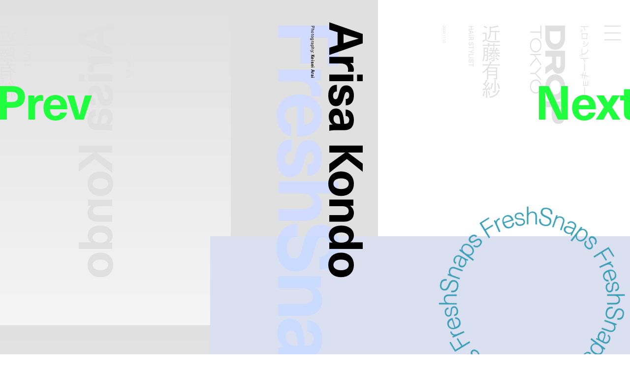

--- FILE ---
content_type: text/html; charset=UTF-8
request_url: https://droptokyo.com/freshsnaps/279260/
body_size: 6629
content:

	<!doctype html>
<html lang="ja" class="no-js" data-tablet="0">
<head>
		<!-- Google Tag Manager -->
	<script>(function(w,d,s,l,i){w[l]=w[l]||[];w[l].push({'gtm.start':
	new Date().getTime(),event:'gtm.js'});var f=d.getElementsByTagName(s)[0],
	j=d.createElement(s),dl=l!='dataLayer'?'&l='+l:'';j.async=true;j.src=
	'https://www.googletagmanager.com/gtm.js?id='+i+dl;f.parentNode.insertBefore(j,f);
	})(window,document,'script','dataLayer','GTM-WVJPJJG');</script>
	<!-- End Google Tag Manager -->
	
	<meta charset="utf-8">
	<meta http-equiv="X-UA-Compatible" content="IE=edge">
	<meta name="viewport" content="width=device-width,initial-scale=1.0,user-scalable=no">
	<meta name="format-detection" content="telephone=no">

	<title>ARISA KONDO - TOKYO | FreshSnaps | Droptokyo</title>

	<meta name="description" content="ストリートから生まれるファッションストーリー / Fashion stories meet the streets">

	<meta property="og:title" content="ARISA KONDO - TOKYO | FreshSnaps | Droptokyo">
	<meta property="og:type" content="article">
	<meta property="og:url" content="https://droptokyo.com/freshsnaps/279260/">
	<meta property="og:image" content="https://static.droptokyo.com/wp-content/uploads/2020/11/12210939/q119.jpg">
	<meta property="og:description" content="ストリートから生まれるファッションストーリー / Fashion stories meet the streets">
	<meta property="og:site_name" content="Droptokyo">
	<meta property="og:locale" content="ja_JP">


	<meta name="twitter:card" content="summary_large_image">
	<meta name="twitter:site" content="@Droptokyo">
	<meta name="twitter:title" content="ARISA KONDO - TOKYO | FreshSnaps | Droptokyo">
	<meta name="twitter:description" content="ストリートから生まれるファッションストーリー / Fashion stories meet the streets">
	<meta name="twitter:url" content="https://droptokyo.com/freshsnaps/279260/">
	<meta name="twitter:image" content="https://static.droptokyo.com/wp-content/uploads/2020/11/12210939/q119.jpg">

	<!-- preconnect -->
	<link rel="preconnect" href="https://use.typekit.net/" crossorigin>
	<link rel="preconnect" href="https://www.youtube.com/" crossorigin>

	<!-- Adobe Fonts -->
	<link rel="stylesheet" href="https://use.typekit.net/krm2gbd.css">

	<!-- favicon -->
	<link rel="shortcut icon" type="image/vnd.microsoft.icon" href="https://droptokyo.com/favicon.ico">
	<link rel="icon" type="image/vnd.microsoft.icon" href="https://droptokyo.com/favicon.ico">

	<!-- Apple -->
	<meta name="apple-mobile-web-app-title" content="Droptokyo">
	<link rel="apple-touch-icon" href="https://droptokyo.com/wp-content/themes/droptokyo/assets/images/touch/apple-touch-icon-57x57.png" sizes="57x57">
	<link rel="apple-touch-icon" href="https://droptokyo.com/wp-content/themes/droptokyo/assets/images/touch/apple-touch-icon-60x60.png" sizes="60x60">
	<link rel="apple-touch-icon" href="https://droptokyo.com/wp-content/themes/droptokyo/assets/images/touch/apple-touch-icon-72x72.png" sizes="72x72">
	<link rel="apple-touch-icon" href="https://droptokyo.com/wp-content/themes/droptokyo/assets/images/touch/apple-touch-icon-76x76.png" sizes="76x76">
	<link rel="apple-touch-icon" href="https://droptokyo.com/wp-content/themes/droptokyo/assets/images/touch/apple-touch-icon-114x114.png" sizes="114x114">
	<link rel="apple-touch-icon" href="https://droptokyo.com/wp-content/themes/droptokyo/assets/images/touch/apple-touch-icon-120x120.png" sizes="120x120">
	<link rel="apple-touch-icon" href="https://droptokyo.com/wp-content/themes/droptokyo/assets/images/touch/apple-touch-icon-144x144.png" sizes="144x144">
	<link rel="apple-touch-icon" href="https://droptokyo.com/wp-content/themes/droptokyo/assets/images/touch/apple-touch-icon-152x152.png" sizes="152x152">
	<link rel="apple-touch-icon" href="https://droptokyo.com/wp-content/themes/droptokyo/assets/images/touch/apple-touch-icon-180x180.png" sizes="180x180">

	<!-- Android -->
	<link rel="manifest" href="https://droptokyo.com/manifest.webmanifest">

	<!-- Windows -->
	<meta name="msapplication-square70x70logo"   content="https://droptokyo.com/wp-content/themes/droptokyo/assets/images/touch/site-tile-70x70.png">
	<meta name="msapplication-square150x150logo" content="https://droptokyo.com/wp-content/themes/droptokyo/assets/images/touch/site-tile-150x150.png">
	<meta name="msapplication-wide310x150logo"   content="https://droptokyo.com/wp-content/themes/droptokyo/assets/images/touch/site-tile-310x150.png">
	<meta name="msapplication-square310x310logo" content="https://droptokyo.com/wp-content/themes/droptokyo/assets/images/touch/site-tile-310x310.png">
	<meta name="msapplication-TileColor"         content="#ffffff">

<meta name='robots' content='max-image-preview:large' />
<style id='classic-theme-styles-inline-css' type='text/css'>
/*! This file is auto-generated */
.wp-block-button__link{color:#fff;background-color:#32373c;border-radius:9999px;box-shadow:none;text-decoration:none;padding:calc(.667em + 2px) calc(1.333em + 2px);font-size:1.125em}.wp-block-file__button{background:#32373c;color:#fff;text-decoration:none}
</style>
<link rel='stylesheet' id='core-css' href='https://droptokyo.com/wp-content/themes/droptokyo/assets/css/core.css?ver=1769397535' type='text/css' media='all' />

		<!-- theme -->
	<meta name="theme-color" content="#e0e0e0">

	<style>
		:root {
			--color-text: #000000;
			--color-accent: #406cff;
			--color-background: #e0e0e0;
			--color-text-adjusted: #000000;
			--color-accent-adjusted: #6b8eff;
			--color-background-adjusted: #f5f5f5;

			--color-menu: #ffffff;
			--color-menu-shadow: #0e40e1;

			--color-text--neighbor: #000000;
			--color-accent--neighbor: #45ff5d;
			--color-background--neighbor: #389fb4;
			--color-text-adjusted--neighbor: #000000;
			--color-accent-adjusted--neighbor: #1fff3d;
			--color-background-adjusted--neighbor: #4cb3c8;
		}
	</style>
	
	<script src="https://cdnjs.cloudflare.com/ajax/libs/modernizr/2.8.3/modernizr.min.js"></script>
</head>
<body class="" data-debug="0">
	<div id="pagetop"></div>

		<!-- Google Tag Manager (noscript) -->
	<noscript><iframe src="https://www.googletagmanager.com/ns.html?id=GTM-WVJPJJG"
	height="0" width="0" style="display:none;visibility:hidden"></iframe></noscript>
	<!-- End Google Tag Manager (noscript) -->
	
	<div class="p-superwrapper">
		<div class="p-supercontainer">

			<header
	id="gh"
	class="p-gh"
	data-pagetype="single"
	data-posttype="freshsnaps"
	data-postcategory=""
>
	<div class="p-gh__main">
		<div class="l-wrapper">
			<div class="p-gh__container">
				<div class="p-gh__title">
					<div class="p-gh__title__container">
						<h2 class="p-gh__title__h">
							<span class="c-icon is-logo">Droptokyo</span>
							<span class="c-icon is-slogan">Discover the next new thing</span>
						</h2>
						<p class="p-gh__title__ja"><span>ドロップトーキョー</span></p>
					</div>
				</div>

				<div class="p-gh__ring">
					<div class="p-gh__ring__container">
						<svg class="p-posttype" viewBox="0 0 140 140">
							<defs>
								<mask id="mask">
									<path d="M70,21.9c26.6,0,48.1,21.5,48.1,48.1S96.6,118.1,70,118.1S21.8,96.5,21.9,70C21.8,43.3,43.5,21.8,70,21.9" />
								</mask>
							</defs>
							<g mask="url(#mask)">
								<use class="freshsnaps is-active" xlink:href="https://droptokyo.com/wp-content/themes/droptokyo/assets/images/circle.svg#freshsnaps" />
								<use class="justdropped " xlink:href="https://droptokyo.com/wp-content/themes/droptokyo/assets/images/circle.svg#justdropped" />
								<use class="wedrop " xlink:href="https://droptokyo.com/wp-content/themes/droptokyo/assets/images/circle.svg#wedrop" />
							</g>
						</svg>
					</div>
				</div>
			</div>
		</div>
	</div>

	<div class="p-gh__subtitle">
		<div class="l-wrapper">
			<div class="p-gh__subtitle__container">

				<div class="p-posttype-title">
					<div class="p-posttype-title__container">
												<h3 class="p-posttype-title__h">FreshSnaps</h3>
						<p class="p-posttype-title__description">Fashion stories meet the streets</p>
											</div>
				</div>

			</div>
		</div>
	</div>

	<div class="p-gn">
		<div class="p-gn__wrapper">
			<div class="p-gn__container">
				<div class="p-gn__box">
					<div class="l-wrapper">
						<div class="p-gn__right">
							<div class="p-gn__logo">
								<div><span class="c-icon c-icon--logo"></span></div>
								<p><span class="c-icon c-icon--copyright"></span></p>
							</div>

											<nav class="p-nav__main">
					<ul>
						<li><a class="p-nav__main__link has-unique-style " href="https://droptokyo.com" data-posttype="page"><span>Home</span></a></li><!--
						--><li><a class="p-nav__main__link has-unique-style is-active" href="https://droptokyo.com/freshsnaps/" data-posttype="freshsnaps"><span>FreshSnaps</span> </a></li><!--
						--><li><a class="p-nav__main__link has-unique-style " href="https://droptokyo.com/wedrop/" data-posttype="wedrop"><span>WeDrop</span> </a></li><!--
						--><li><a class="p-nav__main__link has-unique-style " href="https://droptokyo.com/justdropped/" data-posttype="justdropped"><span>JustDropped</span> </a></li>
					</ul>
					<form role="search" aria-label="Search" method="get" class="p-search__form" action="/">
						<label>
							<span class="p-nav__main__link p-search__title is-search"><span>Search</span></span>
							<input
								type="search"
								class="p-search__field"
								placeholder=""
								value=""
								name="s"
								size="100"
								data-search-url=https://droptokyo.com/search/							>
						</label>
						<button type="submit" disabled="disabled"><i class="c-icon c-icon--search"></i></button>
					</form>
				</nav>
										</div>

						<div class="p-gn__left">
							<div class="p-gn__left__container">
													<nav class="p-nav__sns">
						<ul class="c-sns-links">
							<li><a class="has-unique-style" href="https://www.instagram.com/drop_tokyo/" target="_blank" rel="external" data-type="instagram"><span class="c-icon">Instagram</span></a></li>							<li><a class="has-unique-style" href="https://twitter.com/Droptokyo" target="_blank" rel="external" data-type="twitter"><span class="c-icon">Twitter</span></a></li>							<li><a class="has-unique-style" href="https://www.facebook.com/DROPTOKYO/" target="_blank" rel="external" data-type="facebook"><span class="c-icon">Facebook</span></a></li>																				</ul>
					</nav>
																	<nav class="p-nav__sub">
					<ul>
						<li><a href="https://weekday.co.jp/" target="_blank" title="WEEKDAY | ウィークデー">運営会社</a></li><!--
						--><li><a href="https://droptokyo.com/about/#advertising">広告掲載</a></li><!--
						--><li><a href="https://droptokyo.com/contact/" data-barba-prevent="self">お問い合わせ</a></li><!--
						--><li><a href="https://droptokyo.com/about/#workwithus">求人</a></li><!--
						--><li><a href="https://droptokyo.com/about/#terms">利用規約</a></li><!--
						--><li><a href="https://droptokyo.com/about/#privacypolicy">プライバシーポリシー</a></li>
					</ul>
				</nav>
											</div>
						</div>
					</div>
				</div>
			</div>
		</div>
		<div class="l-wrapper">
			<div class="p-burger">
				<div class="p-burger__container">
					<div class="is-top"></div>
					<div class="is-middle"></div>
					<div class="is-bottom"></div>
				</div>
			</div>
		</div>
	</div>
</header>

<div class="p-page-box" data-barba="wrapper">

		<!-- CACHE: TRUE (2026-01-31T15:34:51+00:00) -->
		
	<div
		class="p-page is-single is-freshsnaps"
		data-post-id="279260"
		data-pagetype="single"
		data-posttype="freshsnaps"
		data-barba="container"
		data-barba-namespace="single"
		data-sponsored="0"
		data-page-colors='{"current":{"id":"17","text":"#000000","accent":"#406cff","background":"#e0e0e0","accent_r":64,"accent_g":108,"accent_b":255,"accent_h":226,"accent_s":100,"accent_l":63,"background_r":224,"background_g":224,"background_b":224,"background_h":0,"background_s":0,"background_l":88,"is_random":true,"text_adjusted":"#000000","menu":"#ffffff","accent_adjusted":"#6b8eff","menu_shadow":"#0e40e1","background_adjusted":"#f5f5f5"},"neighbor":{"id":"10","text":"#000000","accent":"#45ff5d","background":"#389fb4","accent_r":69,"accent_g":255,"accent_b":93,"accent_h":128,"accent_s":100,"accent_l":64,"background_r":56,"background_g":159,"background_b":180,"background_h":190,"background_s":53,"background_l":46,"is_random":true,"text_adjusted":"#000000","accent_adjusted":"#1fff3d","background_adjusted":"#4cb3c8"}}'
	>
		<main role="main">
			<nav class="p-pagenate" data-type="dir">
	<div class="p-pagenate__dirs">
		<div class="p-pagenate__dir p-pagenate__dir--prev">
			<a
				class=""
				href="https://droptokyo.com/freshsnaps/278885/"
				data-posttype="freshsnaps"
				data-type="single"
				data-dir="left"
				rel="prev"
							>
				<span class="c-icon c-icon--bracket_l"></span>Prev
			</a>
		</div>
		<div class="p-pagenate__dir p-pagenate__dir--next">
			<a
				class=""
				href="https://droptokyo.com/freshsnaps/278594/"
				data-posttype="freshsnaps"
				data-type="single"
				data-dir="right"
				rel="next"
							>
				<span class="c-icon c-icon--bracket_r"></span>Next
			</a>
		</div>
	</div>
</nav>

			
				<style>
					#article279260 {
						color: #000000;
					}

					#article279260 .p-article__title--ja {
						color: #e0e0e0;
					}

					#article279260 .p-article__title--en {
						color: #000000;
					}

					#article279260 .p-article__mirror .p-article__mirror__texts {
						color: #e0e0e0;
					}

					#article279260 .p-article__mirror .p-article__mirror__pictures {
						background-color: #e0e0e0;
					}

					#article279260 .p-article__mirror .p-article__mirror__pictures .p-article__mirror__picture .p-article__mirror__picture__container::before {
						background-color: #e0e0e0;
					}

					#article279260 .p-article__mirror .p-article__mirror__pictures .p-article__mirror__picture__veil {
						background: linear-gradient(to bottom, #e0e0e0 0%, #f5f5f5 100%);
					}

							#article279260 .c-content--picture .c-content__container,
		#article279260 .c-content--video .c-content__container,
		#article279260 .c-content--youtube .c-content__container,
		#article279260 .c-content--slide .c-content__container .swiper picture {
			background-color: hsl(226, 40%, 90%);
		}

		#article279260 .c-content--picture .c-content__veil {
			background-color: hsla(226, 30%, 80%, .65);
		}

		#article279260 .c-content--picture .c-content__veil > div{
			background-color: hsl(226, 40%, 90%);
		}

		#article279260 .c-content--video .c-content__volume > div {
			background-color: #e0e0e0;
		}

		#article279260 .c-tag {
			color: #ffffff;
			background-color: #6b8eff;
		}
						</style>

				<article id="article279260" class="p-article p-article--freshsnaps">
					<div class="p-article__header">
						<div class="l-wrapper no-padding">
							<header class="p-article__title p-article__title--en">
								<div class="p-article__title__container">
												<div class="c-article-title--en">
				<h1 class="is-title" lang="en">Arisa Kondo</h1>
				<div class="is-credit c-header-credit"><p>Photography: <b>Keisei Arai</b></p>
</div>			</div>
											</div>
							</header>

							<div class="p-article__title p-article__title--ja">
								<div class="p-article__title__container">
												<div class="c-article-title--ja">
				<p class="is-title"><span lang="ja">近藤有紗</span></p>
				<p class="is-job c-header-job">HAIR STYLIST</p>			</div>
												<p class="p-article__title__time c-time"><time datetime="2020-11-12T12:00:09+09:00">2020.11.12</time></p>
								</div>
							</div>
						</div>
					</div>

					<div class="p-article__body">
						<div class="l-wrapper">
							<div class="p-article__contents">
													<figure class="c-content c-content--picture">
						<div class="c-content__container" style="aspect-ratio: 1600/2400;">
							<picture id="picture279261">
								<source data-srcset="https://static.droptokyo.com/wp-content/uploads/2020/11/12210902/q118.jpg" media="(min-width: 768px)">
								<img loading="lazy" src="https://droptokyo.com/wp-content/themes/droptokyo/assets/images/blank.png" data-src="https://static.droptokyo.com/wp-content/uploads/2020/11/12210902/q118-768x1152.jpg" alt="">
							</picture>
							<div class="c-content__veil"><div></div></div>
						</div>
					</figure>
										<figure class="c-content c-content--picture">
						<div class="c-content__container" style="aspect-ratio: 1600/2400;">
							<picture id="picture279263">
								<source data-srcset="https://static.droptokyo.com/wp-content/uploads/2020/11/12210911/q311.jpg" media="(min-width: 768px)">
								<img loading="lazy" src="https://droptokyo.com/wp-content/themes/droptokyo/assets/images/blank.png" data-src="https://static.droptokyo.com/wp-content/uploads/2020/11/12210911/q311-768x1152.jpg" alt="">
							</picture>
							<div class="c-content__veil"><div></div></div>
						</div>
					</figure>
										<figure class="c-content c-content--picture">
						<div class="c-content__container" style="aspect-ratio: 1600/2400;">
							<picture id="picture279265">
								<source data-srcset="https://static.droptokyo.com/wp-content/uploads/2020/11/12210920/q512.jpg" media="(min-width: 768px)">
								<img loading="lazy" src="https://droptokyo.com/wp-content/themes/droptokyo/assets/images/blank.png" data-src="https://static.droptokyo.com/wp-content/uploads/2020/11/12210920/q512-768x1152.jpg" alt="">
							</picture>
							<div class="c-content__veil"><div></div></div>
						</div>
					</figure>
										<figure class="c-content c-content--picture">
						<div class="c-content__container" style="aspect-ratio: 1600/2400;">
							<picture id="picture279267">
								<source data-srcset="https://static.droptokyo.com/wp-content/uploads/2020/11/12210927/q78.jpg" media="(min-width: 768px)">
								<img loading="lazy" src="https://droptokyo.com/wp-content/themes/droptokyo/assets/images/blank.png" data-src="https://static.droptokyo.com/wp-content/uploads/2020/11/12210927/q78-768x1152.jpg" alt="">
							</picture>
							<div class="c-content__veil"><div></div></div>
						</div>
					</figure>
										<figure class="c-content c-content--picture">
						<div class="c-content__container" style="aspect-ratio: 1600/2400;">
							<picture id="picture279269">
								<source data-srcset="https://static.droptokyo.com/wp-content/uploads/2020/11/12210934/q97.jpg" media="(min-width: 768px)">
								<img loading="lazy" src="https://droptokyo.com/wp-content/themes/droptokyo/assets/images/blank.png" data-src="https://static.droptokyo.com/wp-content/uploads/2020/11/12210934/q97-768x1152.jpg" alt="">
							</picture>
							<div class="c-content__veil"><div></div></div>
						</div>
					</figure>
												</div>
																<section class="p-article__terms">
										<ul>
																								<li><a class="c-tag" href="https://droptokyo.com/freshsnaps/tag/a-p-c/">#A.P.C.</a></li>
																										<li><a class="c-tag" href="https://droptokyo.com/freshsnaps/tag/beams/">#BEAMS</a></li>
																										<li><a class="c-tag" href="https://droptokyo.com/freshsnaps/tag/onitsuka-tiger/">#ONITSUKA TIGER</a></li>
																										<li><a class="c-tag" href="https://droptokyo.com/freshsnaps/tag/tokyo/">#TOKYO</a></li>
																										<li><a class="c-tag" href="https://droptokyo.com/freshsnaps/tag/vintage/">#VINTAGE</a></li>
																							</ul>
									</section>
																									<aside class="p-article__aside">
														<div id="aside_profiles" class="c-aside c-aside--profiles">
					<h3 class="c-aside__title">Profile</h3>
					<div class="c-aside__body">
						<p>Name: <b>Arisa Kondo | 近藤有紗</b><br />
Occupation: <b>Hair Stylist | 美容師</b><br />
Top: <b>A.P.C. | アーペーセー</b><br />
Pants: <b>Vintage | ヴィンテージ</b><br />
Shoes: <b>ONITSUKA TIGER | オニツカタイガー</b><br />
Accessories: <b>BEAMS | ビームス</b></p>
					</div>
				</div>
									<div id="aside0" class="c-aside c-aside--credit">
						<h3 class="c-aside__title">Staff</h3>
						<div class="c-aside__body">
							<p>Photography: <b>Keisei Arai</b></p>
						</div>
											</div>
														</aside>
															</div>
					</div>

					<div class="p-article__mirror">
						<div class="l-wrapper no-padding">
							<div class="p-article__mirror__container">

								<div class="p-article__mirror__pictures">
									<div class="p-article__mirror__pictures__wrapper">
										<div class="p-article__mirror__pictures__container">
																<figure class="p-article__mirror__picture" data-mirrored="1">
						<div class="p-article__mirror__picture__container" style="aspect-ratio: 1600/2400;">
							<picture id="picture279269">
								<source data-srcset="https://static.droptokyo.com/wp-content/uploads/2020/11/12210934/q97-768x1152.jpg" media="(min-width: 768px)">
								<img loading="lazy" src="https://droptokyo.com/wp-content/themes/droptokyo/assets/images/blank.png" data-src="https://static.droptokyo.com/wp-content/uploads/2020/11/12210934/q97-768x1152.jpg" alt="">
							</picture>
							<div class="p-article__mirror__picture__veil"></div>
						</div>
					</figure>
										<figure class="p-article__mirror__picture" data-mirrored="1">
						<div class="p-article__mirror__picture__container" style="aspect-ratio: 1600/2400;">
							<picture id="picture279267">
								<source data-srcset="https://static.droptokyo.com/wp-content/uploads/2020/11/12210927/q78-768x1152.jpg" media="(min-width: 768px)">
								<img loading="lazy" src="https://droptokyo.com/wp-content/themes/droptokyo/assets/images/blank.png" data-src="https://static.droptokyo.com/wp-content/uploads/2020/11/12210927/q78-768x1152.jpg" alt="">
							</picture>
							<div class="p-article__mirror__picture__veil"></div>
						</div>
					</figure>
										<figure class="p-article__mirror__picture" data-mirrored="1">
						<div class="p-article__mirror__picture__container" style="aspect-ratio: 1600/2400;">
							<picture id="picture279265">
								<source data-srcset="https://static.droptokyo.com/wp-content/uploads/2020/11/12210920/q512-768x1152.jpg" media="(min-width: 768px)">
								<img loading="lazy" src="https://droptokyo.com/wp-content/themes/droptokyo/assets/images/blank.png" data-src="https://static.droptokyo.com/wp-content/uploads/2020/11/12210920/q512-768x1152.jpg" alt="">
							</picture>
							<div class="p-article__mirror__picture__veil"></div>
						</div>
					</figure>
										<figure class="p-article__mirror__picture" data-mirrored="1">
						<div class="p-article__mirror__picture__container" style="aspect-ratio: 1600/2400;">
							<picture id="picture279263">
								<source data-srcset="https://static.droptokyo.com/wp-content/uploads/2020/11/12210911/q311-768x1152.jpg" media="(min-width: 768px)">
								<img loading="lazy" src="https://droptokyo.com/wp-content/themes/droptokyo/assets/images/blank.png" data-src="https://static.droptokyo.com/wp-content/uploads/2020/11/12210911/q311-768x1152.jpg" alt="">
							</picture>
							<div class="p-article__mirror__picture__veil"></div>
						</div>
					</figure>
										<figure class="p-article__mirror__picture" data-mirrored="1">
						<div class="p-article__mirror__picture__container" style="aspect-ratio: 1600/2400;">
							<picture id="picture279261">
								<source data-srcset="https://static.droptokyo.com/wp-content/uploads/2020/11/12210902/q118-768x1152.jpg" media="(min-width: 768px)">
								<img loading="lazy" src="https://droptokyo.com/wp-content/themes/droptokyo/assets/images/blank.png" data-src="https://static.droptokyo.com/wp-content/uploads/2020/11/12210902/q118-768x1152.jpg" alt="">
							</picture>
							<div class="p-article__mirror__picture__veil"></div>
						</div>
					</figure>
															</div>
									</div>
								</div>

								<div class="p-article__mirror__texts">
									<div class="p-article__mirror__text p-article__mirror__text--ja">
										<div class="p-article__mirror__text__container">
														<div class="c-article-title--ja">
				<p class="is-title"><span lang="ja">近藤有紗</span></p>
				<p class="is-job c-header-job">HAIR STYLIST</p>			</div>
													</div>
									</div>

									<div class="p-article__mirror__text p-article__mirror__text--en">
										<div class="p-article__mirror__text__container">
														<div class="c-article-title--en">
				<p class="is-title" lang="en">Arisa Kondo</p>
				<div class="is-credit c-header-credit"><p>Photography: <b>Keisei Arai</b></p>
</div>			</div>
													</div>
									</div>
								</div>

							</div>
						</div>
					</div>
				</article>

				<div class="p-ad-area p-ad-area--banner" data-ad-type="banner" data-ad-position="lower"></div>

					</main><code class="c-cache">CACHE: 2026-01-31T15:34:51+00:00</code>
	</div>


</div>

			<div class="p-pagetop-link">
	<a id="pageTopTrigger" href="#pagetop" data-barba-prevent="self"><span class="c-icon c-icon--bracket_t"></span>Page <span class="u-br u-br--sp"></span>Top</a>
</div>

<footer id="gf" class="p-gf">
	<div class="l-wrapper">
		<div class="p-gf__logo">
			<p><span class="is-logo"><i class="c-icon">Droptokyo</i></span> is a fashion media outlet that has evolved along with the streets of Tokyo since its launch in 2007. As being a part of the community in Tokyo, a city is the unparalleled epicenter of the trends for the world, <i class="u-br u-br--sp"></i>Droptokyo continues to document the ever-changing streets. At the core of Droptokyo, we have a forward-looking vision and a mission to support the further development of Tokyo’s fashion culture. <i class="u-br u-br--sp"></i>As digital natives, we will jump over all borders and expand the circle of community from Tokyo to the world.</p>
		</div>

						<nav class="p-nav__main">
					<ul>
						<li><a class="p-nav__main__link has-unique-style " href="https://droptokyo.com" data-posttype="page"><span>Home</span></a></li><!--
						--><li><a class="p-nav__main__link has-unique-style is-active" href="https://droptokyo.com/freshsnaps/" data-posttype="freshsnaps"><span>FreshSnaps</span> </a></li><!--
						--><li><a class="p-nav__main__link has-unique-style " href="https://droptokyo.com/wedrop/" data-posttype="wedrop"><span>WeDrop</span> </a></li><!--
						--><li><a class="p-nav__main__link has-unique-style " href="https://droptokyo.com/justdropped/" data-posttype="justdropped"><span>JustDropped</span> </a></li>
					</ul>
					<form role="search" aria-label="Search" method="get" class="p-search__form" action="/">
						<label>
							<span class="p-nav__main__link p-search__title is-search"><span>Search</span></span>
							<input
								type="search"
								class="p-search__field"
								placeholder=""
								value=""
								name="s"
								size="100"
								data-search-url=https://droptokyo.com/search/							>
						</label>
						<button type="submit" disabled="disabled"><i class="c-icon c-icon--search"></i></button>
					</form>
				</nav>
											<nav class="p-nav__sns">
						<ul class="c-sns-links">
							<li><a class="has-unique-style" href="https://www.instagram.com/drop_tokyo/" target="_blank" rel="external" data-type="instagram"><span class="c-icon">Instagram</span></a></li>							<li><a class="has-unique-style" href="https://twitter.com/Droptokyo" target="_blank" rel="external" data-type="twitter"><span class="c-icon">Twitter</span></a></li>							<li><a class="has-unique-style" href="https://www.facebook.com/DROPTOKYO/" target="_blank" rel="external" data-type="facebook"><span class="c-icon">Facebook</span></a></li>																				</ul>
					</nav>
											<nav class="p-nav__sub">
					<ul>
						<li><a href="https://weekday.co.jp/" target="_blank" title="WEEKDAY | ウィークデー">運営会社</a></li><!--
						--><li><a href="https://droptokyo.com/about/#advertising">広告掲載</a></li><!--
						--><li><a href="https://droptokyo.com/contact/" data-barba-prevent="self">お問い合わせ</a></li><!--
						--><li><a href="https://droptokyo.com/about/#workwithus">求人</a></li><!--
						--><li><a href="https://droptokyo.com/about/#terms">利用規約</a></li><!--
						--><li><a href="https://droptokyo.com/about/#privacypolicy">プライバシーポリシー</a></li>
					</ul>
				</nav>
				
		<p class="p-gf__copyright"><span class="c-icon">©︎Droptokyo All Rights Reserved.</span></p>
	</div>
</footer>

<div class="p-ad-area p-ad-area--interstitial" data-ad-type="interstitial"></div>

		</div>
	</div>

	<div id="veil"></div>

<!-- Global Variables -->
<script>
	window.ga_tracking_id = 'GTM-WVJPJJG';

	window.droptokyo = {
		template_path: 'https://droptokyo.com/wp-content/themes/droptokyo',
		posttypes: {"freshsnaps":{"display":"FreshSnaps","emoji":"","description_ja":"\u30b9\u30c8\u30ea\u30fc\u30c8\u304b\u3089\u751f\u307e\u308c\u308b\u30d5\u30a1\u30c3\u30b7\u30e7\u30f3\u30b9\u30c8\u30fc\u30ea\u30fc","description_en":"Fashion stories meet the streets"},"justdropped":{"display":"JustDropped","emoji":"","description_ja":"\u6700\u65b0\u30cb\u30e5\u30fc\u30b9\u304b\u3089\u30a4\u30d9\u30f3\u30c8\u30b9\u30ca\u30c3\u30d7\u307e\u3067","description_en":"From latest news to event photos"},"wedrop":{"display":"WeDrop","emoji":"","description_ja":"\u30b3\u30df\u30e5\u30cb\u30c6\u30a3\u306e\u6c17\u306b\u306a\u308b\u9854\u3092\u30d4\u30c3\u30af\u30a2\u30c3\u30d7","description_en":"Introducing new faces from our community"}}	}
</script>

<script type="text/javascript" src="https://www.google.com/recaptcha/api.js?render=6LdfToUiAAAAADo_nP277yxLh-x9sExxgadKi-8T&amp;ver=3.0" id="google-recaptcha-js"></script>
<script type="text/javascript" src="https://droptokyo.com/wp-includes/js/dist/vendor/wp-polyfill.min.js?ver=3.15.0" id="wp-polyfill-js"></script>
<script type="text/javascript" id="wpcf7-recaptcha-js-extra">
/* <![CDATA[ */
var wpcf7_recaptcha = {"sitekey":"6LdfToUiAAAAADo_nP277yxLh-x9sExxgadKi-8T","actions":{"homepage":"homepage","contactform":"contactform"}};
/* ]]> */
</script>
<script type="text/javascript" src="https://droptokyo.com/wp-content/plugins/contact-form-7/modules/recaptcha/index.js?ver=5.9.8" id="wpcf7-recaptcha-js"></script>
<script type="text/javascript" src="https://code.jquery.com/jquery-3.4.1.min.js" id="jquery-js"></script>
<script type="text/javascript" src="https://droptokyo.com/wp-content/themes/droptokyo/assets/js/plugins.min.js?ver=1724162194" id="plugins-js"></script>
<script type="text/javascript" src="https://droptokyo.com/wp-content/themes/droptokyo/assets/php/ads.php?ver=1769901091" id="ads-js"></script>
<script type="text/javascript" id="core-js-extra">
/* <![CDATA[ */
var droptokyo_ajax = {"ajax_url":"https:\/\/droptokyo.com\/wp-admin\/admin-ajax.php","check_nonce":"302809aa05"};
/* ]]> */
</script>
<script type="text/javascript" src="https://droptokyo.com/wp-content/themes/droptokyo/assets/js/core.min.js?ver=1724162194" id="core-js"></script>

<!-- Adobe Fonts -->
<script>
	(function(d) {
		var config = {
			kitId: 'igj5ooq',
			scriptTimeout: 3000,
			async: true
		},
		h=d.documentElement,t=setTimeout(function(){h.className=h.className.replace(/\bwf-loading\b/g,"")+" wf-inactive";},config.scriptTimeout),tk=d.createElement("script"),f=false,s=d.getElementsByTagName("script")[0],a;h.className+=" wf-loading";tk.src='https://use.typekit.net/'+config.kitId+'.js';tk.async=true;tk.onload=tk.onreadystatechange=function(){a=this.readyState;if(f||a&&a!="complete"&&a!="loaded")return;f=true;clearTimeout(t);try{Typekit.load(config)}catch(e){}};s.parentNode.insertBefore(tk,s)
	})(document);
</script>

</body>
</html>


--- FILE ---
content_type: text/html; charset=utf-8
request_url: https://www.google.com/recaptcha/api2/anchor?ar=1&k=6LdfToUiAAAAADo_nP277yxLh-x9sExxgadKi-8T&co=aHR0cHM6Ly9kcm9wdG9reW8uY29tOjQ0Mw..&hl=en&v=N67nZn4AqZkNcbeMu4prBgzg&size=invisible&anchor-ms=20000&execute-ms=30000&cb=avrivpo4wjyu
body_size: 48729
content:
<!DOCTYPE HTML><html dir="ltr" lang="en"><head><meta http-equiv="Content-Type" content="text/html; charset=UTF-8">
<meta http-equiv="X-UA-Compatible" content="IE=edge">
<title>reCAPTCHA</title>
<style type="text/css">
/* cyrillic-ext */
@font-face {
  font-family: 'Roboto';
  font-style: normal;
  font-weight: 400;
  font-stretch: 100%;
  src: url(//fonts.gstatic.com/s/roboto/v48/KFO7CnqEu92Fr1ME7kSn66aGLdTylUAMa3GUBHMdazTgWw.woff2) format('woff2');
  unicode-range: U+0460-052F, U+1C80-1C8A, U+20B4, U+2DE0-2DFF, U+A640-A69F, U+FE2E-FE2F;
}
/* cyrillic */
@font-face {
  font-family: 'Roboto';
  font-style: normal;
  font-weight: 400;
  font-stretch: 100%;
  src: url(//fonts.gstatic.com/s/roboto/v48/KFO7CnqEu92Fr1ME7kSn66aGLdTylUAMa3iUBHMdazTgWw.woff2) format('woff2');
  unicode-range: U+0301, U+0400-045F, U+0490-0491, U+04B0-04B1, U+2116;
}
/* greek-ext */
@font-face {
  font-family: 'Roboto';
  font-style: normal;
  font-weight: 400;
  font-stretch: 100%;
  src: url(//fonts.gstatic.com/s/roboto/v48/KFO7CnqEu92Fr1ME7kSn66aGLdTylUAMa3CUBHMdazTgWw.woff2) format('woff2');
  unicode-range: U+1F00-1FFF;
}
/* greek */
@font-face {
  font-family: 'Roboto';
  font-style: normal;
  font-weight: 400;
  font-stretch: 100%;
  src: url(//fonts.gstatic.com/s/roboto/v48/KFO7CnqEu92Fr1ME7kSn66aGLdTylUAMa3-UBHMdazTgWw.woff2) format('woff2');
  unicode-range: U+0370-0377, U+037A-037F, U+0384-038A, U+038C, U+038E-03A1, U+03A3-03FF;
}
/* math */
@font-face {
  font-family: 'Roboto';
  font-style: normal;
  font-weight: 400;
  font-stretch: 100%;
  src: url(//fonts.gstatic.com/s/roboto/v48/KFO7CnqEu92Fr1ME7kSn66aGLdTylUAMawCUBHMdazTgWw.woff2) format('woff2');
  unicode-range: U+0302-0303, U+0305, U+0307-0308, U+0310, U+0312, U+0315, U+031A, U+0326-0327, U+032C, U+032F-0330, U+0332-0333, U+0338, U+033A, U+0346, U+034D, U+0391-03A1, U+03A3-03A9, U+03B1-03C9, U+03D1, U+03D5-03D6, U+03F0-03F1, U+03F4-03F5, U+2016-2017, U+2034-2038, U+203C, U+2040, U+2043, U+2047, U+2050, U+2057, U+205F, U+2070-2071, U+2074-208E, U+2090-209C, U+20D0-20DC, U+20E1, U+20E5-20EF, U+2100-2112, U+2114-2115, U+2117-2121, U+2123-214F, U+2190, U+2192, U+2194-21AE, U+21B0-21E5, U+21F1-21F2, U+21F4-2211, U+2213-2214, U+2216-22FF, U+2308-230B, U+2310, U+2319, U+231C-2321, U+2336-237A, U+237C, U+2395, U+239B-23B7, U+23D0, U+23DC-23E1, U+2474-2475, U+25AF, U+25B3, U+25B7, U+25BD, U+25C1, U+25CA, U+25CC, U+25FB, U+266D-266F, U+27C0-27FF, U+2900-2AFF, U+2B0E-2B11, U+2B30-2B4C, U+2BFE, U+3030, U+FF5B, U+FF5D, U+1D400-1D7FF, U+1EE00-1EEFF;
}
/* symbols */
@font-face {
  font-family: 'Roboto';
  font-style: normal;
  font-weight: 400;
  font-stretch: 100%;
  src: url(//fonts.gstatic.com/s/roboto/v48/KFO7CnqEu92Fr1ME7kSn66aGLdTylUAMaxKUBHMdazTgWw.woff2) format('woff2');
  unicode-range: U+0001-000C, U+000E-001F, U+007F-009F, U+20DD-20E0, U+20E2-20E4, U+2150-218F, U+2190, U+2192, U+2194-2199, U+21AF, U+21E6-21F0, U+21F3, U+2218-2219, U+2299, U+22C4-22C6, U+2300-243F, U+2440-244A, U+2460-24FF, U+25A0-27BF, U+2800-28FF, U+2921-2922, U+2981, U+29BF, U+29EB, U+2B00-2BFF, U+4DC0-4DFF, U+FFF9-FFFB, U+10140-1018E, U+10190-1019C, U+101A0, U+101D0-101FD, U+102E0-102FB, U+10E60-10E7E, U+1D2C0-1D2D3, U+1D2E0-1D37F, U+1F000-1F0FF, U+1F100-1F1AD, U+1F1E6-1F1FF, U+1F30D-1F30F, U+1F315, U+1F31C, U+1F31E, U+1F320-1F32C, U+1F336, U+1F378, U+1F37D, U+1F382, U+1F393-1F39F, U+1F3A7-1F3A8, U+1F3AC-1F3AF, U+1F3C2, U+1F3C4-1F3C6, U+1F3CA-1F3CE, U+1F3D4-1F3E0, U+1F3ED, U+1F3F1-1F3F3, U+1F3F5-1F3F7, U+1F408, U+1F415, U+1F41F, U+1F426, U+1F43F, U+1F441-1F442, U+1F444, U+1F446-1F449, U+1F44C-1F44E, U+1F453, U+1F46A, U+1F47D, U+1F4A3, U+1F4B0, U+1F4B3, U+1F4B9, U+1F4BB, U+1F4BF, U+1F4C8-1F4CB, U+1F4D6, U+1F4DA, U+1F4DF, U+1F4E3-1F4E6, U+1F4EA-1F4ED, U+1F4F7, U+1F4F9-1F4FB, U+1F4FD-1F4FE, U+1F503, U+1F507-1F50B, U+1F50D, U+1F512-1F513, U+1F53E-1F54A, U+1F54F-1F5FA, U+1F610, U+1F650-1F67F, U+1F687, U+1F68D, U+1F691, U+1F694, U+1F698, U+1F6AD, U+1F6B2, U+1F6B9-1F6BA, U+1F6BC, U+1F6C6-1F6CF, U+1F6D3-1F6D7, U+1F6E0-1F6EA, U+1F6F0-1F6F3, U+1F6F7-1F6FC, U+1F700-1F7FF, U+1F800-1F80B, U+1F810-1F847, U+1F850-1F859, U+1F860-1F887, U+1F890-1F8AD, U+1F8B0-1F8BB, U+1F8C0-1F8C1, U+1F900-1F90B, U+1F93B, U+1F946, U+1F984, U+1F996, U+1F9E9, U+1FA00-1FA6F, U+1FA70-1FA7C, U+1FA80-1FA89, U+1FA8F-1FAC6, U+1FACE-1FADC, U+1FADF-1FAE9, U+1FAF0-1FAF8, U+1FB00-1FBFF;
}
/* vietnamese */
@font-face {
  font-family: 'Roboto';
  font-style: normal;
  font-weight: 400;
  font-stretch: 100%;
  src: url(//fonts.gstatic.com/s/roboto/v48/KFO7CnqEu92Fr1ME7kSn66aGLdTylUAMa3OUBHMdazTgWw.woff2) format('woff2');
  unicode-range: U+0102-0103, U+0110-0111, U+0128-0129, U+0168-0169, U+01A0-01A1, U+01AF-01B0, U+0300-0301, U+0303-0304, U+0308-0309, U+0323, U+0329, U+1EA0-1EF9, U+20AB;
}
/* latin-ext */
@font-face {
  font-family: 'Roboto';
  font-style: normal;
  font-weight: 400;
  font-stretch: 100%;
  src: url(//fonts.gstatic.com/s/roboto/v48/KFO7CnqEu92Fr1ME7kSn66aGLdTylUAMa3KUBHMdazTgWw.woff2) format('woff2');
  unicode-range: U+0100-02BA, U+02BD-02C5, U+02C7-02CC, U+02CE-02D7, U+02DD-02FF, U+0304, U+0308, U+0329, U+1D00-1DBF, U+1E00-1E9F, U+1EF2-1EFF, U+2020, U+20A0-20AB, U+20AD-20C0, U+2113, U+2C60-2C7F, U+A720-A7FF;
}
/* latin */
@font-face {
  font-family: 'Roboto';
  font-style: normal;
  font-weight: 400;
  font-stretch: 100%;
  src: url(//fonts.gstatic.com/s/roboto/v48/KFO7CnqEu92Fr1ME7kSn66aGLdTylUAMa3yUBHMdazQ.woff2) format('woff2');
  unicode-range: U+0000-00FF, U+0131, U+0152-0153, U+02BB-02BC, U+02C6, U+02DA, U+02DC, U+0304, U+0308, U+0329, U+2000-206F, U+20AC, U+2122, U+2191, U+2193, U+2212, U+2215, U+FEFF, U+FFFD;
}
/* cyrillic-ext */
@font-face {
  font-family: 'Roboto';
  font-style: normal;
  font-weight: 500;
  font-stretch: 100%;
  src: url(//fonts.gstatic.com/s/roboto/v48/KFO7CnqEu92Fr1ME7kSn66aGLdTylUAMa3GUBHMdazTgWw.woff2) format('woff2');
  unicode-range: U+0460-052F, U+1C80-1C8A, U+20B4, U+2DE0-2DFF, U+A640-A69F, U+FE2E-FE2F;
}
/* cyrillic */
@font-face {
  font-family: 'Roboto';
  font-style: normal;
  font-weight: 500;
  font-stretch: 100%;
  src: url(//fonts.gstatic.com/s/roboto/v48/KFO7CnqEu92Fr1ME7kSn66aGLdTylUAMa3iUBHMdazTgWw.woff2) format('woff2');
  unicode-range: U+0301, U+0400-045F, U+0490-0491, U+04B0-04B1, U+2116;
}
/* greek-ext */
@font-face {
  font-family: 'Roboto';
  font-style: normal;
  font-weight: 500;
  font-stretch: 100%;
  src: url(//fonts.gstatic.com/s/roboto/v48/KFO7CnqEu92Fr1ME7kSn66aGLdTylUAMa3CUBHMdazTgWw.woff2) format('woff2');
  unicode-range: U+1F00-1FFF;
}
/* greek */
@font-face {
  font-family: 'Roboto';
  font-style: normal;
  font-weight: 500;
  font-stretch: 100%;
  src: url(//fonts.gstatic.com/s/roboto/v48/KFO7CnqEu92Fr1ME7kSn66aGLdTylUAMa3-UBHMdazTgWw.woff2) format('woff2');
  unicode-range: U+0370-0377, U+037A-037F, U+0384-038A, U+038C, U+038E-03A1, U+03A3-03FF;
}
/* math */
@font-face {
  font-family: 'Roboto';
  font-style: normal;
  font-weight: 500;
  font-stretch: 100%;
  src: url(//fonts.gstatic.com/s/roboto/v48/KFO7CnqEu92Fr1ME7kSn66aGLdTylUAMawCUBHMdazTgWw.woff2) format('woff2');
  unicode-range: U+0302-0303, U+0305, U+0307-0308, U+0310, U+0312, U+0315, U+031A, U+0326-0327, U+032C, U+032F-0330, U+0332-0333, U+0338, U+033A, U+0346, U+034D, U+0391-03A1, U+03A3-03A9, U+03B1-03C9, U+03D1, U+03D5-03D6, U+03F0-03F1, U+03F4-03F5, U+2016-2017, U+2034-2038, U+203C, U+2040, U+2043, U+2047, U+2050, U+2057, U+205F, U+2070-2071, U+2074-208E, U+2090-209C, U+20D0-20DC, U+20E1, U+20E5-20EF, U+2100-2112, U+2114-2115, U+2117-2121, U+2123-214F, U+2190, U+2192, U+2194-21AE, U+21B0-21E5, U+21F1-21F2, U+21F4-2211, U+2213-2214, U+2216-22FF, U+2308-230B, U+2310, U+2319, U+231C-2321, U+2336-237A, U+237C, U+2395, U+239B-23B7, U+23D0, U+23DC-23E1, U+2474-2475, U+25AF, U+25B3, U+25B7, U+25BD, U+25C1, U+25CA, U+25CC, U+25FB, U+266D-266F, U+27C0-27FF, U+2900-2AFF, U+2B0E-2B11, U+2B30-2B4C, U+2BFE, U+3030, U+FF5B, U+FF5D, U+1D400-1D7FF, U+1EE00-1EEFF;
}
/* symbols */
@font-face {
  font-family: 'Roboto';
  font-style: normal;
  font-weight: 500;
  font-stretch: 100%;
  src: url(//fonts.gstatic.com/s/roboto/v48/KFO7CnqEu92Fr1ME7kSn66aGLdTylUAMaxKUBHMdazTgWw.woff2) format('woff2');
  unicode-range: U+0001-000C, U+000E-001F, U+007F-009F, U+20DD-20E0, U+20E2-20E4, U+2150-218F, U+2190, U+2192, U+2194-2199, U+21AF, U+21E6-21F0, U+21F3, U+2218-2219, U+2299, U+22C4-22C6, U+2300-243F, U+2440-244A, U+2460-24FF, U+25A0-27BF, U+2800-28FF, U+2921-2922, U+2981, U+29BF, U+29EB, U+2B00-2BFF, U+4DC0-4DFF, U+FFF9-FFFB, U+10140-1018E, U+10190-1019C, U+101A0, U+101D0-101FD, U+102E0-102FB, U+10E60-10E7E, U+1D2C0-1D2D3, U+1D2E0-1D37F, U+1F000-1F0FF, U+1F100-1F1AD, U+1F1E6-1F1FF, U+1F30D-1F30F, U+1F315, U+1F31C, U+1F31E, U+1F320-1F32C, U+1F336, U+1F378, U+1F37D, U+1F382, U+1F393-1F39F, U+1F3A7-1F3A8, U+1F3AC-1F3AF, U+1F3C2, U+1F3C4-1F3C6, U+1F3CA-1F3CE, U+1F3D4-1F3E0, U+1F3ED, U+1F3F1-1F3F3, U+1F3F5-1F3F7, U+1F408, U+1F415, U+1F41F, U+1F426, U+1F43F, U+1F441-1F442, U+1F444, U+1F446-1F449, U+1F44C-1F44E, U+1F453, U+1F46A, U+1F47D, U+1F4A3, U+1F4B0, U+1F4B3, U+1F4B9, U+1F4BB, U+1F4BF, U+1F4C8-1F4CB, U+1F4D6, U+1F4DA, U+1F4DF, U+1F4E3-1F4E6, U+1F4EA-1F4ED, U+1F4F7, U+1F4F9-1F4FB, U+1F4FD-1F4FE, U+1F503, U+1F507-1F50B, U+1F50D, U+1F512-1F513, U+1F53E-1F54A, U+1F54F-1F5FA, U+1F610, U+1F650-1F67F, U+1F687, U+1F68D, U+1F691, U+1F694, U+1F698, U+1F6AD, U+1F6B2, U+1F6B9-1F6BA, U+1F6BC, U+1F6C6-1F6CF, U+1F6D3-1F6D7, U+1F6E0-1F6EA, U+1F6F0-1F6F3, U+1F6F7-1F6FC, U+1F700-1F7FF, U+1F800-1F80B, U+1F810-1F847, U+1F850-1F859, U+1F860-1F887, U+1F890-1F8AD, U+1F8B0-1F8BB, U+1F8C0-1F8C1, U+1F900-1F90B, U+1F93B, U+1F946, U+1F984, U+1F996, U+1F9E9, U+1FA00-1FA6F, U+1FA70-1FA7C, U+1FA80-1FA89, U+1FA8F-1FAC6, U+1FACE-1FADC, U+1FADF-1FAE9, U+1FAF0-1FAF8, U+1FB00-1FBFF;
}
/* vietnamese */
@font-face {
  font-family: 'Roboto';
  font-style: normal;
  font-weight: 500;
  font-stretch: 100%;
  src: url(//fonts.gstatic.com/s/roboto/v48/KFO7CnqEu92Fr1ME7kSn66aGLdTylUAMa3OUBHMdazTgWw.woff2) format('woff2');
  unicode-range: U+0102-0103, U+0110-0111, U+0128-0129, U+0168-0169, U+01A0-01A1, U+01AF-01B0, U+0300-0301, U+0303-0304, U+0308-0309, U+0323, U+0329, U+1EA0-1EF9, U+20AB;
}
/* latin-ext */
@font-face {
  font-family: 'Roboto';
  font-style: normal;
  font-weight: 500;
  font-stretch: 100%;
  src: url(//fonts.gstatic.com/s/roboto/v48/KFO7CnqEu92Fr1ME7kSn66aGLdTylUAMa3KUBHMdazTgWw.woff2) format('woff2');
  unicode-range: U+0100-02BA, U+02BD-02C5, U+02C7-02CC, U+02CE-02D7, U+02DD-02FF, U+0304, U+0308, U+0329, U+1D00-1DBF, U+1E00-1E9F, U+1EF2-1EFF, U+2020, U+20A0-20AB, U+20AD-20C0, U+2113, U+2C60-2C7F, U+A720-A7FF;
}
/* latin */
@font-face {
  font-family: 'Roboto';
  font-style: normal;
  font-weight: 500;
  font-stretch: 100%;
  src: url(//fonts.gstatic.com/s/roboto/v48/KFO7CnqEu92Fr1ME7kSn66aGLdTylUAMa3yUBHMdazQ.woff2) format('woff2');
  unicode-range: U+0000-00FF, U+0131, U+0152-0153, U+02BB-02BC, U+02C6, U+02DA, U+02DC, U+0304, U+0308, U+0329, U+2000-206F, U+20AC, U+2122, U+2191, U+2193, U+2212, U+2215, U+FEFF, U+FFFD;
}
/* cyrillic-ext */
@font-face {
  font-family: 'Roboto';
  font-style: normal;
  font-weight: 900;
  font-stretch: 100%;
  src: url(//fonts.gstatic.com/s/roboto/v48/KFO7CnqEu92Fr1ME7kSn66aGLdTylUAMa3GUBHMdazTgWw.woff2) format('woff2');
  unicode-range: U+0460-052F, U+1C80-1C8A, U+20B4, U+2DE0-2DFF, U+A640-A69F, U+FE2E-FE2F;
}
/* cyrillic */
@font-face {
  font-family: 'Roboto';
  font-style: normal;
  font-weight: 900;
  font-stretch: 100%;
  src: url(//fonts.gstatic.com/s/roboto/v48/KFO7CnqEu92Fr1ME7kSn66aGLdTylUAMa3iUBHMdazTgWw.woff2) format('woff2');
  unicode-range: U+0301, U+0400-045F, U+0490-0491, U+04B0-04B1, U+2116;
}
/* greek-ext */
@font-face {
  font-family: 'Roboto';
  font-style: normal;
  font-weight: 900;
  font-stretch: 100%;
  src: url(//fonts.gstatic.com/s/roboto/v48/KFO7CnqEu92Fr1ME7kSn66aGLdTylUAMa3CUBHMdazTgWw.woff2) format('woff2');
  unicode-range: U+1F00-1FFF;
}
/* greek */
@font-face {
  font-family: 'Roboto';
  font-style: normal;
  font-weight: 900;
  font-stretch: 100%;
  src: url(//fonts.gstatic.com/s/roboto/v48/KFO7CnqEu92Fr1ME7kSn66aGLdTylUAMa3-UBHMdazTgWw.woff2) format('woff2');
  unicode-range: U+0370-0377, U+037A-037F, U+0384-038A, U+038C, U+038E-03A1, U+03A3-03FF;
}
/* math */
@font-face {
  font-family: 'Roboto';
  font-style: normal;
  font-weight: 900;
  font-stretch: 100%;
  src: url(//fonts.gstatic.com/s/roboto/v48/KFO7CnqEu92Fr1ME7kSn66aGLdTylUAMawCUBHMdazTgWw.woff2) format('woff2');
  unicode-range: U+0302-0303, U+0305, U+0307-0308, U+0310, U+0312, U+0315, U+031A, U+0326-0327, U+032C, U+032F-0330, U+0332-0333, U+0338, U+033A, U+0346, U+034D, U+0391-03A1, U+03A3-03A9, U+03B1-03C9, U+03D1, U+03D5-03D6, U+03F0-03F1, U+03F4-03F5, U+2016-2017, U+2034-2038, U+203C, U+2040, U+2043, U+2047, U+2050, U+2057, U+205F, U+2070-2071, U+2074-208E, U+2090-209C, U+20D0-20DC, U+20E1, U+20E5-20EF, U+2100-2112, U+2114-2115, U+2117-2121, U+2123-214F, U+2190, U+2192, U+2194-21AE, U+21B0-21E5, U+21F1-21F2, U+21F4-2211, U+2213-2214, U+2216-22FF, U+2308-230B, U+2310, U+2319, U+231C-2321, U+2336-237A, U+237C, U+2395, U+239B-23B7, U+23D0, U+23DC-23E1, U+2474-2475, U+25AF, U+25B3, U+25B7, U+25BD, U+25C1, U+25CA, U+25CC, U+25FB, U+266D-266F, U+27C0-27FF, U+2900-2AFF, U+2B0E-2B11, U+2B30-2B4C, U+2BFE, U+3030, U+FF5B, U+FF5D, U+1D400-1D7FF, U+1EE00-1EEFF;
}
/* symbols */
@font-face {
  font-family: 'Roboto';
  font-style: normal;
  font-weight: 900;
  font-stretch: 100%;
  src: url(//fonts.gstatic.com/s/roboto/v48/KFO7CnqEu92Fr1ME7kSn66aGLdTylUAMaxKUBHMdazTgWw.woff2) format('woff2');
  unicode-range: U+0001-000C, U+000E-001F, U+007F-009F, U+20DD-20E0, U+20E2-20E4, U+2150-218F, U+2190, U+2192, U+2194-2199, U+21AF, U+21E6-21F0, U+21F3, U+2218-2219, U+2299, U+22C4-22C6, U+2300-243F, U+2440-244A, U+2460-24FF, U+25A0-27BF, U+2800-28FF, U+2921-2922, U+2981, U+29BF, U+29EB, U+2B00-2BFF, U+4DC0-4DFF, U+FFF9-FFFB, U+10140-1018E, U+10190-1019C, U+101A0, U+101D0-101FD, U+102E0-102FB, U+10E60-10E7E, U+1D2C0-1D2D3, U+1D2E0-1D37F, U+1F000-1F0FF, U+1F100-1F1AD, U+1F1E6-1F1FF, U+1F30D-1F30F, U+1F315, U+1F31C, U+1F31E, U+1F320-1F32C, U+1F336, U+1F378, U+1F37D, U+1F382, U+1F393-1F39F, U+1F3A7-1F3A8, U+1F3AC-1F3AF, U+1F3C2, U+1F3C4-1F3C6, U+1F3CA-1F3CE, U+1F3D4-1F3E0, U+1F3ED, U+1F3F1-1F3F3, U+1F3F5-1F3F7, U+1F408, U+1F415, U+1F41F, U+1F426, U+1F43F, U+1F441-1F442, U+1F444, U+1F446-1F449, U+1F44C-1F44E, U+1F453, U+1F46A, U+1F47D, U+1F4A3, U+1F4B0, U+1F4B3, U+1F4B9, U+1F4BB, U+1F4BF, U+1F4C8-1F4CB, U+1F4D6, U+1F4DA, U+1F4DF, U+1F4E3-1F4E6, U+1F4EA-1F4ED, U+1F4F7, U+1F4F9-1F4FB, U+1F4FD-1F4FE, U+1F503, U+1F507-1F50B, U+1F50D, U+1F512-1F513, U+1F53E-1F54A, U+1F54F-1F5FA, U+1F610, U+1F650-1F67F, U+1F687, U+1F68D, U+1F691, U+1F694, U+1F698, U+1F6AD, U+1F6B2, U+1F6B9-1F6BA, U+1F6BC, U+1F6C6-1F6CF, U+1F6D3-1F6D7, U+1F6E0-1F6EA, U+1F6F0-1F6F3, U+1F6F7-1F6FC, U+1F700-1F7FF, U+1F800-1F80B, U+1F810-1F847, U+1F850-1F859, U+1F860-1F887, U+1F890-1F8AD, U+1F8B0-1F8BB, U+1F8C0-1F8C1, U+1F900-1F90B, U+1F93B, U+1F946, U+1F984, U+1F996, U+1F9E9, U+1FA00-1FA6F, U+1FA70-1FA7C, U+1FA80-1FA89, U+1FA8F-1FAC6, U+1FACE-1FADC, U+1FADF-1FAE9, U+1FAF0-1FAF8, U+1FB00-1FBFF;
}
/* vietnamese */
@font-face {
  font-family: 'Roboto';
  font-style: normal;
  font-weight: 900;
  font-stretch: 100%;
  src: url(//fonts.gstatic.com/s/roboto/v48/KFO7CnqEu92Fr1ME7kSn66aGLdTylUAMa3OUBHMdazTgWw.woff2) format('woff2');
  unicode-range: U+0102-0103, U+0110-0111, U+0128-0129, U+0168-0169, U+01A0-01A1, U+01AF-01B0, U+0300-0301, U+0303-0304, U+0308-0309, U+0323, U+0329, U+1EA0-1EF9, U+20AB;
}
/* latin-ext */
@font-face {
  font-family: 'Roboto';
  font-style: normal;
  font-weight: 900;
  font-stretch: 100%;
  src: url(//fonts.gstatic.com/s/roboto/v48/KFO7CnqEu92Fr1ME7kSn66aGLdTylUAMa3KUBHMdazTgWw.woff2) format('woff2');
  unicode-range: U+0100-02BA, U+02BD-02C5, U+02C7-02CC, U+02CE-02D7, U+02DD-02FF, U+0304, U+0308, U+0329, U+1D00-1DBF, U+1E00-1E9F, U+1EF2-1EFF, U+2020, U+20A0-20AB, U+20AD-20C0, U+2113, U+2C60-2C7F, U+A720-A7FF;
}
/* latin */
@font-face {
  font-family: 'Roboto';
  font-style: normal;
  font-weight: 900;
  font-stretch: 100%;
  src: url(//fonts.gstatic.com/s/roboto/v48/KFO7CnqEu92Fr1ME7kSn66aGLdTylUAMa3yUBHMdazQ.woff2) format('woff2');
  unicode-range: U+0000-00FF, U+0131, U+0152-0153, U+02BB-02BC, U+02C6, U+02DA, U+02DC, U+0304, U+0308, U+0329, U+2000-206F, U+20AC, U+2122, U+2191, U+2193, U+2212, U+2215, U+FEFF, U+FFFD;
}

</style>
<link rel="stylesheet" type="text/css" href="https://www.gstatic.com/recaptcha/releases/N67nZn4AqZkNcbeMu4prBgzg/styles__ltr.css">
<script nonce="IV4z-q03ZQO6vXAU2Do3cQ" type="text/javascript">window['__recaptcha_api'] = 'https://www.google.com/recaptcha/api2/';</script>
<script type="text/javascript" src="https://www.gstatic.com/recaptcha/releases/N67nZn4AqZkNcbeMu4prBgzg/recaptcha__en.js" nonce="IV4z-q03ZQO6vXAU2Do3cQ">
      
    </script></head>
<body><div id="rc-anchor-alert" class="rc-anchor-alert"></div>
<input type="hidden" id="recaptcha-token" value="[base64]">
<script type="text/javascript" nonce="IV4z-q03ZQO6vXAU2Do3cQ">
      recaptcha.anchor.Main.init("[\x22ainput\x22,[\x22bgdata\x22,\x22\x22,\[base64]/[base64]/[base64]/[base64]/[base64]/UltsKytdPUU6KEU8MjA0OD9SW2wrK109RT4+NnwxOTI6KChFJjY0NTEyKT09NTUyOTYmJk0rMTxjLmxlbmd0aCYmKGMuY2hhckNvZGVBdChNKzEpJjY0NTEyKT09NTYzMjA/[base64]/[base64]/[base64]/[base64]/[base64]/[base64]/[base64]\x22,\[base64]\\u003d\\u003d\x22,\x22w5PDnMOLwpHCsnrDnMKfScOFK8K7wo7CkMKFw63Cm8Ktw4nCgMK1wrVbbigcwpHDmGPCrTpHUsKmYsKxwqfCvcOYw4c/[base64]/DtmjDmcO+XcKSBn8qw7HCtcOYBFEzY8KndikWwr0wwroJwrwtSsO0L1DCscKtw4Y+VsKvWQ1gw6EHwrPCvxNHR8OgA23ChcKdOmHCj8OQHBJDwqFEw5g0Y8K5w7rCnMO3LMO+czcLw7nDncOBw70yJsKUwp4Hw4/DsC5DdsODexXDnsOxfQfDtnfCpVXCm8KpwrfCmsKzEDDCsMO1OwcgwpU8AwV1w6EJd0/CnxDDijgxO8OdY8KVw6DDpm/DqcOcw6DDikbDoUnDmEbCtcK/w6xww6wmKVofH8K/wpfCvwnCm8OMwovClihOEXNNVTTDo01Iw5bDlQB+wpNbA0TCiMKFw6bDhcOucXvCuAPCv8KxDsO8DnU0wqrDkcOQwpzCvFcaHcO6EsOOwoXClFDCjiXDpVHClSLCmyFCEMK1DUtmNzgKwopMccO4w7cpQMKxcxsJZHLDjgzCisKiIQ/CshQRBcKfNWHDmsO5NWbDmsOHUcOPJgY+w6fDqMOsZT/Ci8Okb03DnVUlwpNxwqRzwpQhwpAzwp8WT2zDs0PDnMOTCQAGIBDCnsKMwqk4P13CrcOrUznCqTnDpcKqM8KzHsKQGMOJw6NawrvDs0XCjAzDuBULw6rCpcKaeRxiw7paesODbMO2w6J/[base64]/[base64]/[base64]/DvsOtwr3CqErCo8Kyw499w686wpQVIcOhfsOgR8OJUw3CksKSw4nDkxrDq8O4wpwYwpPCsWzDtsONwqnDncKHw5nCv8OKTMONM8ODWBkZw4cqwodWG2zDlnfCqHnDvMO/w7wnP8OAV0ZJw5M4LsOZBSMEw4HCnsKHw6/CnMK0w7sFQMOrwp3DkRvDkMO9dcOGFx/Cl8O4fx7CqcKqw5p2wrjCvMOqwrYOHC/Cl8KrbjEaw4/[base64]/[base64]/Cm8OlA8OLNx/DrDBoVcOjWGTDg8O5TsKqPcKdw63CosKrwr4gwprChkvCuD5RVWxeWUfDjmHDicOXWMOow4/CqMK9wqbClsOtw4ZGT0ZMYEQqX3IiYsOdwpbChA/Dhk4Pwpxgw5TDv8KJw6MWw5HCmsKjV1c3w6gBU8KPdmbDnsOfCMK7Sxhgw5bChijDn8KgZWMUAsKMw7PDmDsFwpzDosOnw7JWw6LDphVGFcK/[base64]/w4Qhw7nCvsO5w5rCrkbCqmJnOGA3wpnCoh8Rw4NoDsKBwqZrTcOUMTRZZXwGU8K7wqzCtyIKe8KEwo1gZ8OXAMKEwpfCh3U3w7TCusK2wqVVw7sRdcOHw4PCnSfCjsKbwpbCicOIB8KwQHXDsQrCmCTDusKGwprCpsKiw6xgwp4aw7/[base64]/[base64]/[base64]/DnwbCvsKqwp0Ww5UMwrnCrMK5b8OuVgLCpcKowrYJw65iw5lzwrhXw7R3w4Rkw6MtNX8Dw6QjNkoVWhLDvk8dw6DDvcKiw4nCt8KHUMO6NsOrw61Swp49dHXDlR0VKSoGwovDvykCw6LDjMKAw6U+RCdYwpDCr8OiS3LCh8OCWcK4Kz/[base64]/Dkz0TDDbCvgbChjo5wqzCjxTDuMOJw43CkAQ4dcKGbncvbsOwdsOewqnDqcKAw4QQw4LDqcOyWhHCgWhZwqXCkC57VMKQwqZwwrfCmSHCu1p7bhsRw6PDm8Ouw5J3w70Kw6vDgsKQMHjDrsKgwpB/[base64]/AsKGcXVbWFBUF1zCkBzCoiPCiQXDkyEFKMKAMsKnwpPClBvDp1zDicKgRQbDk8K4LcOdwpLCmsK/S8K7TcKow4ITHkcxw5HDk3nCsMKIw7XCny7DpEnDiit2w5LCtcO0wqsUesKXwrXCijbDh8OfagbDtcOKwrAJcgZyOcKFFktGw7tbccO8wpPCkcK7LsKFw7bDjcKUwrTCuRltwotxwpoqw6/[base64]/[base64]/CuAbDscKewp9nwoDCs8K5BVDChzxPWsKxwovCt8Ozwr8Cw5xBbMO7w7ZzQsO/Y8K/wrrCvQZQwr3CmMOFWMKSw5hjD0JJwqcywq/DsMOsw77DqkvCrcKhX0fDscOkwqPCr0wJw7AKwpNBVMKVwoFSwrrCpyYaQSlHwrnDnFrCtCIHwoVyw7jDrsKEDcKmwq0PwqdRTsOzw4ZFwogyw4zDr3PCkMKow7p0DWJNw5hqAyHDu3vDln9aLx9Nw6VKWUREwpd9DsOBdsOJwofDhW/DlcK4wrXDh8KIwpYpcGnCihp2wo8uJsOcwo/[base64]/[base64]/Dk2zCh3Y7w6bClzgewoTDnXnDiGdZw7QFw7QbwrMLelTDo8KLQ8OlwpbCrsOzwoJOwot1aQonCTd2anTCrR47IcOPw7XCnTsgBB/CqCMgSsKFwrHDhMKdQcKVw6Q4w5Q6woLChTZgw5JyATFxTwV6KsKbKMO+wrFgwoXDrsKowrp/DsK6w6RvJ8O1wp4BOyAewpRIw73Dp8OVF8OAwpbDjcOPw7/CicODfUFuMQDCiSdYLMOPwoDDrg3DlmDDvEPCr8OhwotuJT/Djk7Dq8KMZsOKwoZuw7YCw6HCgsOGwoVqAWXCgxcZax8ZwpXDucKREsOawojCh31nwqM2QCHDqMO8A8OBdcOsRcKBw53DiGFJw47CkMK0w7RvwpXCplvDhsKibMO1w4Qrwp7CrQbCox9bWRjCs8Kjw7h0E2PCkl3ClsKXfnfCqS9NI23DlQbDu8KSw7kXfW5nEsOqw6/[base64]/DhcKfwrLDnW7CjMKGw6PDhsOMQcKcJy0KMMOEAmZUKBgHw6tgw6TDlDnCmXDDssOGEyLDhR/Cl8OsJMKIwr7CnsOLw4Miw6jDjlbCh34XZmATw5HDogTDrsOzwonDrcKtVMO2wqQIHBtkwqMEJHZLCBd3EcOJOBXDoMK7QyY5wqMUw7jDqMKVaMKcYg7CiTZJw4AJLy/Cr34AfcOlwqjDlUrDjlhiBcO/WSBKwqLDlEwMw4M0ZsK+wojCvMOyYMO/w7PCnF7Dm0pZw49HwrnDpsOTwrFIMsKBw77Dj8Ksw5AcIcKrcMOHJALDo3vDs8ObwqJxeMKJb8KRwrd0GMKew4nCm0B0w6DDin/CnwQEEgBVwpYIOsK8w7/[base64]/NXrCnTPCosKcfVMia1J0wooeQDAtw5TCtRbDvR3DvxbCpClFOMOjH34Cw7hSwpzCvsK4wozCmsKhFTdbw6rDuHJXw4gDZzpCdSfChh7CknHCscOOw7Mrw5jDg8OVw7dDHBw/VcO/w4HDiCnDsjrCtsOUP8Klw57CrifCsMO7esOUw5kcB0E/[base64]/w6zDtTjCtVjCjUhiM8OpOcKrCg3Dv8Oyw49zwr58WDHCiAHCvMKtwq7DsMKHwqbDgMK4wp/CgWjDpGwYDQfDoy1lw6vCmMOySkUGEEhbw6/[base64]/DmMOUVcKSRWTDh8K9w5DClMKDwr06JsKnw5DDuSkPG8KCw68hU2hTbsOZwpVUBjxpwosMwoNww4fDjMO3w5Rnw4NWw7zCun18fsK7w7nCkcKowpjDszHCg8KjFXE4w78ROcKew6N/DlbCjWPCllcfwpnDpSHDoXzCosKEXsO0wrpCwqDCow7Cum/Dg8KcOwjDhMOIXMKEw6/Dh3VLDH/Cu8OZT3XCj1Vaw4jDk8K3a2PDtcObwqA0wqwhEsKwNcOtU2nCm27CoGQFw718e23DpsK9w5TCgMOFw5LCr8O1w6IXwodIwofCosK1wpPCjcOXwrEowovCoRDDnHMlwobCqcKIw5zDgMKswpjCnMKjUE/CncK3eUUtKMKscMK5DQ3DuMKAw7Zbw7HCqMOyworDsjF+UsKpO8KZw6/DscKdd0rCpjdcwrLDm8KswpnCnMKuwo0jwoAAwqbCgsKRw4jClMKLWcO3agjCjMKAF8KLD2fDhcKgTQPCrsO/VFnCncKqe8O9MMOOwpAhwq4xwr1xw6zDsmzDh8OuV8Kxw5DCpAfDmFsHBxDCv3IQbC7DozbCikDDqTLDg8KVw6puw5nCq8O3wogxw5UIXHUYwq0qFMOXNMOpIMKYwowMw7NPw73ClBLDmsKtQMK7w5LCtcO2w4lfbl3CmQTCp8ORwpjDsRYfdHpiwqB3EMK/w5FLccO4wohkwr4OUcO/dSlmwpvDuMK8CsOlw6JnWwfDgSrClRrDvFchRg3CiSzDnsOGTXQHw4JcwonDmE1ZfGQxasOeQD7DmsOYPsKdwodMGsOnw74zw7HCjsOqw68aw6Ezw6YxRMKww6UaF0LDsgNSwps9w7PCocO5NQxod8OFDjzDuXPCnVpUIB0iwrRywqzCvwDDkQ7DllVywo/DqHzDnmIewooFwoHDiDrDtsK/wqobJUs9E8K+w5bCqMOiw7DDl8OEwrXCpGcdWMOPw4hdwpTDhMKaIUF8wojDg2weOMKvw6DCmMOuHMOTwpY1E8O/BMKHQEljwpceEsKjwofDqifCjsKTWyYCfmAtw7/CgBhywqLDqgZ3XcK4wrRHR8OIw6zDpHzDucO9wpfDk3xmIijDhsKwG2zDiix7CzfDnsOWw5zDg8O3wo/DuTHCkMK8FwDCoMKzwoQNwq/DmlZpw4ssNMKJXMKzwpXDjsK4IWlFw6/DnyJPdgZCPsOAw65GNcO+wpDCh0/CnB5yaMOVCxfCo8OXwq3Dq8KxwrzDrEhedyQTW2FbM8K9w5B/c2XDjsK0E8KfRxjCpx7CoxzCr8Oww7zCgg3DtMKVwp/DqsOmHMOvF8OtEGnClGchR8Ohw4/DlMKGwoXDmcOBw5FjwqMhw5rDscKvGcKlwqzCgh/Du8OWJFvDlcOfw6YWBQHCo8K9CcO0HsKpw5DCocK9eTTCoVHCiMKSw5Y8wp9Iw5V5eGgkPhFpwpHCjgTDjiY5fg5LwpcrVT1+BMK4OiBOw7gWTX1ZwqdybsOEVsOZZyPDhDzDscKJwrPCql7Cp8OqYDEkAzrCl8KDw5/CscKuZcKXMcOJw4PCqEvCu8KBA03ChMKxAMOvw7rDg8OTXlzCkSvDp0nDg8OkWcKwQsOXVcKuwqd7DcOPwovCm8O3HwvCvDNlwofCoUxlwq4Hw4rCp8K8w6gyCcOGwoXDm2rDkj7Dg8KqDnN7ZcOVw7jDssK+OXNRw5DCp8OPwp02LcOFwrPDnW9rw6/[base64]/UcK0wqkRw5LDr8OUJ0/DmcKEW2HCpEnCv8OdC8KEw6bDlEcNw5fCucKuw5HDlMOsw6XCnWY9H8OlFGpow5bClMKRwrrDsMOyw53Cq8OVwrkRwplfU8KowqfCug0VBWs+w4RjQcKywpzDkcKDw7hew6DCrcOkbcOmwrDCgcOmUnbDuMKOwoUsw7A3wpUGclROwoxQPnAuOcKzan/[base64]/CjsKvbcOjRcKvw4PCsMK0wrTDozHCr8ORw7DCkMKWLmoqwrLDs8Oxw6XDug59wrPDv8KGw5rCgg0Ow7oQCMO5XxrCgMK4w5o+b8OgOgnDvnQnF2RQO8KTw5pZcD3DgWrCtR5CBk9cdzzDqsOuwqLChyzCkTdyexpGwqomGlwOwqvCgcKpwopAw5Bdw6/Dj8KkwocNw6k5w7nDqjvCtSDCgMKowrPDgmHDjX3DuMOBwrEhwqdgwplVGMKbwp3DiA0pRMKmw4Y0LsOqY8OrMcO6XBwsKcKtOsOrUX8cV2llw4pHw7/DrFMqcsKiBF9VwopwI2nCkxrDrMOvwqAHwpbCicKBwqnDl0fDoHcbwp0mYcO3w7JMw7fDgMOhCMKLw7rCpjMKw60kEcKPw6oDYVMLw6DDisKxAMOfw7g8QSzCtcOPRMKRw7LCicOLw7RTCMOkw6nCnMK5dMK2fiLDvMOswqnCi2HDiD7CssKQwq/ClsKjQcOywr/CrMO9VnnCnUnDsXbDh8OZwqdmwr7DkgwIwoNSwqh0PMKEwrTCgBHDuMKFEcKtGBhCOcK+GQXCnMO1DxVGK8KVdcKJwpB1wr/CnEl5MsOzw7QEYA/[base64]/DrTkOw6HDicKBw4N4EMKIw4kRcj7CkDVTJVZqwqHCrsKLEH4zw4vCrMKxwpXClsOnC8KPw5XDgMOJw51lwrHCsMOYw7wZwojCncOUw7vDuDxJw7zCvArCmMK/MkTCgBHDhBzChWVHBcKWbH7DmStDw4xDw7p7wpDDiGQUwoJbwrDDm8KDw5obwq7DqMKyNSxwIMKzeMOFGMKGwr7Cuk3CtQbCqTkPwpnCv1XCnG8RTMKXw5TCocKmw4bCt8OZw5rCjcOlYMKdw6/DoRbDrCjDlsOyUMKzG8KlCik2w5PDpGnCs8OUM8OFTsKlPw0FQMOLTsOTfFTDiyplHcKUw7HDscKvwqLDoGxbw6YOw4Ajw7pFwo7DliHChThSw43CgBbDnMO2Qih9w4hQw4pEwpgqIMOzwoINBMOowrHChMK8csKcXxYHw7DCuMKTDjZSJCzCrcKxw6LCnj/[base64]/CngtpVsOrCcOGwrrDn8OlEsK+wonDqUnCpMKZIEQuSTokfFXDmxvDicKKDcKwGMOrYGPDq28wX1ciJsO6wq8Fw5LDiyA0K0pPLsObwpNjQGhASw9bw5ZVwoMQLWZ5PcKLw4AXwoE/Wz9IWkwaBhjCtcOzEyMKwq/CgsKEBcK5OHHDrwfCnRQ/[base64]/[base64]/NMOrwq5cwpsZwqvCisKsw7wqFMKIw6LCgMKNFFrDqsK4QDduw4VBJFjDjcOUC8OYwqjDgcO5wrnDuD91w57CucKsw7UNw4DCvBDCvcOqwqzCtsKDwpUYIzvCnUYvKMOaYMOtfsKQHMKpHMOXw6IdPQ/DgMOxasO2BnY0UsKRwrsewqfCqsOtwqA6w7jCrsO+w4/DoBBQZyQXURxhXDbDmcO7wofCqMO+Z3FcHjvDk8KoNDYOw5NPXj9kw74UDgFGGMOaw7nCtAppKMORRsOcccKWw4xcw4XDjz5Ww6XDkMOaT8KGRsK7DsOHwrBIQDLCu0PCmMK1dMOmJxnDuWgvAg9QwrgOw5rDuMKXw6RNW8O/wpBfw7HCggRhwpHDvG7Dl8ObHg9jwoF2AlBkwq/DkWXDjMOdLMK7CQURVsOpwrzCkwLCi8KlSsKrwqfDpw7DuH0zH8KVImvDl8KYwoYewrTDlG/[base64]/CnzdhcRTCrsKFAULDqVHDvcK4wofDi8Opw6AzdiXCg03CgFg/woM5TcKKBcKOWFvDqcKHw59Zw7N/[base64]/wpYaXllew54gwrbDvMOFw64zJMK2csO4XMK1E2/[base64]/DnwvDjFrDkF8rdcK1XyrCl0haQsK7S8O1EcOsw6nDncKcL2hfw4LClcOWw7EyXzd5TW3Clxpvw6LCnsKjennCrl1uEgjDmRbDhMKlERliK3zDlk42w5wDwoDCiMOlwrvDpGDDq8KyU8OJw77Co0cqwo/CkynDrAEwQwjDsAhqwrUhHsO0w6Ulw5d/w6gtw7Vlw6lYNcO+w7pQw6TDqBsQETDCpcKTT8O2Z8Onw7Ubf8ObfzfCvXUPwqrCnBfDvUF/wotvw7gXIBkySSjDhizDoMKJJsKdeELDo8OFw5JDOGN1w6bCu8KWQynDrQZYw5rDscKbwonCrsKZXcKBX019Ay50wo5GwppDw5FrwqLCvHjDoXnDpQZVw6/Dtl86w6ptbU5zw67ClCzDmMKrCix9f1TCi0vCh8K2bXnCnsO5woRXLB4jwrEfTsKbJMKvwo5Qw6MsUcOzVsKFwpICw6nCoE7Cn8KzwoA2UsKfw75LREnCui9bY8OZC8OqIsOoBcKTM2jDrj/DilfDimvDnR/DkMOnw5RNwr1KwqbCr8KCw6vCpEpjw4Y+DcKRwp7DssKEwo7Ciz4QRMKjWsKaw481HwHDrcKCwq4pG8ODcMOXaRbDjsKhwrFDOFYWciPCjDLCusKbORvDoXxdw6TCsRLDmzvDiMKxK2zDqH/CksOfb2URwrsrw70TY8OHSEVJw6/[base64]/CvcOTDSPDrSwjw4TDvMOgMcOzw6k4w5zDumnDggzDglvCrn9LU8OSTCbDvixow7bDpVk4wphOw64cE2HDsMOYAsKHU8KrWsO5XsKKcMO6cyh0CMK8VcOGY25iw5TCvC/CpnfCpj/Cq2jDuUZiw7QEFMONClk1woPDvw5HCEjCglgvwrTDvm7DjsKvw7DChRs+w4fDv10lwoPCgcKzwrLDksKQaXPCjsO5HgQpwr8zwpdnwqzDrmjCkjnCmmdWdsO4w6UVacOQwrEmUAXDpMOyCFlddcKkwo/[base64]/Ch8KNIcOATEjChsO9w6HDo8K/w7PDhX99w7wkbxpVwppIXFY/JHzDjsK2AGLCrRfCvEnDlsKZXErCmcO8bjfCmVLDn3xdEcOswq7CrHbDsFA6Q3zDhU/[base64]/CtsOdDUAiwr4bw5TCnnpUw4BtbEDCqH9Cw6/DvgzDhUTDksO1SDfDt8KCwpXDgMKZw70IRi8Lw5xfFsO0TsOFBlrDpcKAwqrCrMO/JcOKwqMsJMOFw57ClsKaw60zEsKWWsOEcT3CoMKUwo8owrMAwp3DiVLCvMO6w4HCmRXDocKrwonDl8K1HMOdFmRXw7zCmAwMLMKIw5XDp8Kcw6rCosKrfMKDw7rDlsKeJ8OlwqjDr8KbwqHDi1UWQWsaw4DCsD/Clnoiw4YzLSp3wowFLMO/w6MhwoPDqsK4IsKAMX1IIV/[base64]/DjXE6LsKdw4HDjxFgfsKxGsOiw4RxRcKpwpQZATQlwrMxAkjCrMOaw4Zjfw/DhFNuPxjDhWABEMOywq/CvioZw7/DgsKDw7gUFMK2w47DhsOAMcOKw5fDszrDjxANbMK0wpYgw4p3LsKhwp03TsKTw6HCvFpSPhTDjD4Pd1wrw7zCg3fDmcK4w77DiilxMcKuSzjCom7DhTDCkg/[base64]/[base64]/Y3EKwqPDo37Cl8OzJsKZw7dDw5XCh8Ogw4AOwpfCmEY3NMOqw6YxKAImDFtMQloUAsKMwptbcyXDm2rCmzATO07Cm8Olw4xpT3FtwpdZfUN+DAh+w6xdwogGwpIcw6XCuwvDqUjCtA7ChSbDs00+FTIeYH/Ctg5cA8O4worDjl/ChcKndsKvOcOcw6XDrMKvLsKew4o6wpLDrAvCu8KWcRAkCSMdwossHC09w5gawpVfA8OVH8Kew7IJPmbDlU3CrHTCq8OOw5tVfg1WwqvDqMOfEsOaIsKbwqPCh8KbVn8JLiDCmVbClcKjbsOeRMOrKE7CrMKdZsOeesKjE8OPw43DjCfDoXFJTsO/wrPCqjvDlS8MwofDg8O8w7DCmMKbL3zCt8Kowrk6woPCt8KMw4HDmGvCjcKqwozDpDTCk8KZw4HDrlrDpMK/[base64]/woHCncKmw5DDhgfDsFUMw4fCsMK9wocEw6DCnMOTccOGAsKvw6jCkcObPS83KGTCisOMAcK0wrNQfMKIKBDDocOBJ8O/NCzClwrChsOAw7rDhXbCnMKiH8Onw5bCozs0KDHCrB0vwpDDrsOYSMOBVsOIL8KNw7nCqT/CqsKDwqLCi8OrYl1OwpPDnsOuwrPCrkcmYMKwwrLCjDl1w7/[base64]/ChsOhw43DkMKjBH0Zw5sSaADDr0bDhMKPJ8Ksw6rDuTHDnsOVw4law7lHwphUw6dRw6rCo1Bxw40/QQVXwqnDgsKhw7vCs8KBwp/DnsKKw4E7cWY+VsKqw7EOS3RbG355OF/DisKOwrUCB8K1woVuWsK0VBDCsUfDnsKDwoDDlGsvw6DCuxd8GsKUw5nDlEcwGsOYSlLDtMKUw6vDqsK5MMOkcMOtwpjCizjDuiFEOh/[base64]/DsHp4w7bDoEHDqg9ldjXCiG/Cl8KJw57Cq1nDn8KIw4PCpALDrcO/QMKWw7LDj8OGTixNwoHDk8OKWE7Donx1w5LDpRAswr8Ue2/DlUVGw6dPSyXDhC3Dt3TDt19vH2ISHMK6w7JfAMK7SgfDj8Owwr7DoMOdQcO0YsKnwrnDuiTDgcOiWmsew6nDviHDhcKTJMOQAcKWw5XDqcKGDsKLw6/CgMKnRcKQw6HCvcKywrPCv8KxfwBFw7LDrl3DvcK2w6xBacOow69tZ8OuLcO2MgvDpcOKMMO8KcOxwrpUbcKNwoDDk0Riwo5HEApiE8O8bh7CmnEyRcOrYsOuw4fDownCoB3DpGMUwoDCvCNqw7rClQpRZUTDmMOMwroGw4FaYRzCsm9Ewo3CqlMXLU/DnsOtw73Dng5vZsK9w5oXw5nCqsKbwozCpcONPsKow6QXJMO0ccKnbcONNk0jwqnDisO4LMKXQTV5U8OYKj/DpsOxw7MeBRzDq1nDjAbCuMOHworDvwPCh3HCpsOIwqZ+w4FHwr9iwoHCosK5w7TCiDRRw5hlTEvCmMKTwrBjV34kJz9EVW/Dp8OUfi4ZHh9PYcOHN8ORD8KzUh/CtsOACA7DksK/AMKcw5nDsil0DDU9wqUpXsOqwrPCjm17DcKjbRfDssOMwoV1w785N8O7JU/DnADCin03w7sewonDh8KSw4DDgXdFIUFAc8OCBsK/f8Orw77DgyhNwqDDm8OidigefMObX8OKwrbCpcO9LjfDqsKcwp4Qw6c0AQjDgMKSJy/[base64]/wobDn2PDpzABWsO3w51Kwp9uXsK8wrnDhinDgy/DoMKJw6TDqFlBXmhvwqrDqjoNw57CtyzCqU7Cv0wlw79+eMKpw547wrhnw7w9PsKsw4zCgsKjwpxtTWbDusOLPQssKsKLW8OAEQ/CucOfCMOQEBBAIsKgbVLDg8Oow5TDtcK1JzTCkMKow5fDgsK1eSI8wonCow/CuUgyw40PJsKqw6kdwrsPZMK+wqDCtC7CkS4NwonDsMKLMQrDqcOPw4siDsKzGiHDq2PDrcOyw7XDti/CrMK8dSbDoyTDqT1sSsKIw4MRw4p+wq0sw5pOw6s5Z3M3XH5DKMK8w4DDisOuZEjCpT3CksOkwoUvwp3ClcKsdhnClVwMdcKDOcKbNnHDqn0Nb8OGBC/CnlnDlFMBwpNEfmDDoTA6wqg3RBfDrWrDr8KWSxTDoXfCpm3DgsObKFwWC2k1wrFowo00wrcjdAxEwrrCv8K0w7/DqCUUwrtiwoDDosOvw4wEwoXDkMKVXSQDwpR5YjRQwo/Cs3BqXsOXwobCmWplQEjCj05lw7nCqhNkw5DCu8OMJipNBk3CkTnCvAM3ejBcw5VlwpwqCMOew4/CiMKOcFQbwp5NXxXCjsOlwrErwqd/wofChS7CgcK0AxjCjB9pScOMaRvDowcSf8Kvw5FIPnJESMOrwqRmJsKMf8ONE38MIlXDvMOea8KdMVXCrcOfQjDCkyrDoGsiw6DCgTsJZMK/[base64]/DvxRiXjvDusKEDx1Lw51kRsKHAVXCiTB6bcOjw5Zfw7DDl8K2RCjDmcKJwrx3BsODcV3DrwFBwrxlw6ACVmsXw6nCgsOxw75jCiE5TTfClcKYdsKtZMOgwrVOF34Qw5IMw7fCnhs/w6TDtMKwMcOXAcKtBsKERlbCnUFEZl/CvsKBwrJsEcOBw6/[base64]/[base64]/CjznCrMKAwqrCj23Dp8Odw7bCvQ8Cw4oDwrJxw64UWC9WR8KUw4xwworDicOGw6zDicK2JWnClMKxO0wvYcKxKsOBWMK8woRcS8K0w4g1MSXCpMK1woLCijJZwqzDvnPDggrDuWsfeVEwwqTCtmnCk8KccMOlwpFfP8KkKcOLwpLCn1I8R0g/[base64]/CvVhcG1Itw7sXw4XDuFPDuV/DjsOlw6AWw5fDkx0yFgNgwrnCj0URAhxiASfCvsOHw4w5wpM6w5gzLcKJP8KLw60AwopoQH7Ds8Ouwq5Ew77CkjwywpMDQ8K4w5vDrsK2ZsK7PlTDoMKTwozDlCR7cF4wwpB/LsKTGMKcbR7CicOtw7rDlsO5DsOPFFpiORJFwoXCsS5Dw4fCvF7DgVURwqrDjMKUw5/Ci2jDrcKbPBIRP8KEwrvDml9Dw7zDscOWwo3Cr8KrFDPDkX1ENXhZbArCnW3DjE/[base64]/InjCg28ZfgfCrAYoUcOqfT3DtC8weCLCnsKHeG/CsWM5wqB2PMOJZ8KRw5/[base64]/CnsKOQHt2w7PDtMOvbcKaw5/DkTLCrUvCuMKrw43DrMKZPlfDrkLCmQjDp8K5LcOAcGpse30xwq/CpwVjw6TDsMOPe8OIwpnDqWc6wrtOf8Khw7JdOzNPGRHCpHjCuUBeWMOFw45aS8Oowq41QSvDl05Ww4bDhsOSOMKeXsKZLcOdw4bCh8Ktw71Vwp1LRsOQfEjDo29Kw6bDrxvDvA4Ew6hDHMOvwrM4wpjDocOKw7xZBTorwqfCjsOMPC/DlMKrS8Oaw4ESw5FJL8KAOcOqB8Klw6MuXMOZDijCln4CRUwiw5XDpkIhw7TDvMKwQcKgX8ORwrXDk8OWO2nDlcOLDl8Kw5/CvsOKMsKeZ1/[base64]/DvT/CpDrCqB/[base64]/DuibDh8KKKsOVw5XDq1tzY0fCoCPDi13DtsOHPcKZw4HDjGfCnz7DpcOPRGQfbcOzKsKbRGE1IQ5JwozDu1kTw7HCtMK9w64mwqPDusOWw7IbSggaB8OUwq7DthdIRcKiTRd/[base64]/DvDsfwpNfwpwTWMKIegLDq3oHMcOuJMKswqnDp8KofiptGsO2b1t1w5LCrEI+N39kRk5RPHgwc8KnLsKIwrdVNMOPFMOyQMKjG8OaIMOCJsKqM8Ocw6pWwqoXVMORw6VCTgUjG0F8OsK4f3VjEFBOw53DvcK8w79cw5U/w4gWwpVoFg5+cVvClMKZw6kne0TDj8OZecKYwr3DhcOmEcKvcS3Dkl3ChAApwrfCq8OaeC/CgsOnW8KbwrgEw4XDmAQqwo56KEMKwoDDgkDDscOYNcOEw7HCgMOqwqPCiUDDnMKeVMKtwqMRwoTCl8KFw4rCuMOxMMKAfzp4R8OmdnXDoBLCosKWCcO2w6LDtsOcASkNwq3DrMOXwpIkw7HCiRnDtcOFwpDDqMOkwoXDtMODw7orRnl5eDnDlkUMwrkmwqp4V0dwFQ/DmsO1w4/DpHbCmsKtGTXCtyDCvMKWfMKAL0jCr8OLU8KwwrpQcVkiNMOiwoBMw5rDt2duwr/Ds8KdL8OKw7QxwphBYsKRBSDDiMK8fsK9ZR1/wq7DssO7KcKTw5ofwqhMbTB7w6DDgzkkMcOaLMK/UjIxw74MwrnCjMOaHsKqw7JKDsKwGMKJTjx1wq/DmsKFQsKhM8KKSMO7FMOOJMKbHnAnHcKjwqRHw53Dn8KewqRnJwTDucOyw6XDtygLTE4rwojDgkwRw5PDjXPDvsKIwq8yeCXCn8OlLyrDncKER2XCj1TCgF1SLsKYw4PDksKDwrN/[base64]/JMOzw4ZawpYzwoMkw714MCQIwpPCs8OUVCzDnhUEScKsSsOUKMOiw5ozEADDrcOJw4TCvMKCw7rCuCTCnDPDnyfDlFDCpRTCocO0wo/[base64]/Cn8K6JgvCpkPDnsOsIsOBCylIw6Eqw4xPDDXCiw9mwoAaw4J5GykTc8OnM8OlS8KCTcOiw6Fvw4/CgMOlFHTCkiJFwpM2CcK5w4XDo1B6cErDvQbDjRhgw6vCuDMsdMO3AznCnWfCjzpPUQrDpMOOw4cHQsKoO8KCwrNmwqMzwrs/BENDwr3DkcKvwoTChEhowpDDq2pSNgJ6JsOvwpTCtEvCrTIUwprCrhsVYWs/G8OFN3/CqcKOwrLCgMKNZw/CoyVQMsOPwqQYWHbClcKjwoFWeRExecO9w6fDnyzCt8KqwoMTZzXCp0oWw4N6wqIEKsKwKEHDvl7CrcOCwqE3w4ZnKBLDt8KeRm7Dp8Otw4PCkcKuYTBiA8KFwo/DhnoWR0Y5wokWKkXDvVzCiQxMVcOUw50Cw7LCpnLDmH/CuSDDjmvCkyvDjMOnV8KUVjMlw44ZN21gw5Y3w6VSPMKhECcWQWNhPC8Bwp7Ck0rDoVnCl8Oiw5h8wpUAw6rCmcK0w61TF8O9wq/DlMKXGB7CmzHCvMKmwpo3w6oswoQxAkbCgEZtw4soKyHCuMO/LcO0e23DqTwQLsKJwoA7bTwZHcOawpXCgik/w5XDosKow5jCn8OGHQsFU8KowrnDocKDVj/DkMOCw4/CtnTDuMOMwoHDpcK1wpRybRLCsMKyAsOwD2XDvMKPwprCiS1yw4fDiFMBwp/CrB04wobCv8K2w7Npw5kHw6rDq8K4R8OHwr/[base64]/Dr8OlUmlFUcOgC2vDn8K7wqhgw43DvcOGwow8wrTDp1l+w4RCwpwTwow6bRLCl0rDtU7CjE7ChcOydU7DsmVeeMKYeCfCncKew6gyGAFNVFt/BMOzw5DCs8OQMFfCrRwCEH8yRH/Dtw1RQA97fFYMd8KtbUjDmcOLc8O7wpPDn8O/Z1sDFiDCrMO3JsKvw4vDslDCoG/DkMO5wrHCsCR7E8KfwoPCrCTCt2nCpcKTwr3DhMOGMFp1OlXDqVsRLAlVMcOvw6/[base64]/IcOlwrHDoE3DosO5PcKIa8KXwqzCiSQhVyE2YMK6w5XDhMO4EcKLwp9EwrsENywYwp3CukI0wqTCih5FwqjCk01qwoI8w5rDm1Yrwp82w4fCocKldnHDjApPOsO/d8KKw57CucKXRVhfEMOQwr3CsAHDpMOJw7LDjMOLJMKpPzNHXgA5wpjCgUhow53DrsKXwoZlwoE2wqfCqwDCksOPWsKbwp93dR9YCcOqwp0sw4jCssKgwpNpCcKuGMO+QnXDp8KJw7XDmgLCvMKRXcOmfcOfLRpiUicgwol4w45Ow5fDmx/CkgkyDMKoZyzDpX4FWcOsw43CuUFwwovCgwUna1PCmxHDtm1Lw5RPPcOqSTBLw6cGKhdSwqzCmCrDh8Oew7JrLcORXcOsT8K0w783WMK0wq/[base64]/DosOhworCl8O9IsKCbsOtU8Kiw4zDqHjDvzvDh8OTPcKsFB3CnAdqc8OWwogbPMOUwrYuP8Kiw4Rcwrh/F8OWwoDDkcKcBgM1w4TDrsKDUTDDlXnCpsOOKRnDlSkMDW5ow6rCtVbCgzLDuxZQQHPCuG3CgUJBOykDwrLCt8OpfH/[base64]/ClcOAwqV9w7jDmMKmwp/Dvmo9KMOMwqXCqMKaw5J9ccO3XlfCssOacADDmcKnYcOnZXJWYVBCw7svX2h6TcOwYMKzw7PCqcKKw5grEcKVT8K1Lj9QCcKPw5LDt3nDnHfDrVXDtXkzE8KCQcKIw71ew644w6J3Ow/CocKMT1jDq8KOfMKBw7lvw60+IsORw73DrcObwpzCj1LCksKyw7LDosKtKUvDq307b8KQw4rCkcKHw4NtLx5kAybCkXpCwrPCt2oZw7/CjMK+w5TDrcOOwoPDm2nDgMKlw47DoFnDqFbDisOVUxV5w70+VnrCl8K9w7jCuHHCmVPDvsOuYwhDwotLw4U/fQg1XUx1fSVVKMK/OcO4V8KpwpLChnLCvcOaw5UDajNseAHCvXh/wr7CvcO1wqfCvn93w5fCqyZdwpfCowBKwqAeUMKUw7Z7GMK6w6QHdxoOw6PDlEVrCUUEUMKow4p5YAsEPMKyUxTDoMKlF3fCo8KaOsOjClDDmcKiw6R6EcKBw7RAwrzDgko2w77CnXDDp1HCvcK5woTCkyh9V8O+w4Q5KCvCr8KuVFoFw4BNDcO7UmBHbsO/w55tfMKOw6nDuH3Cl8Owwqoww6sgPcOiw456WkI4QCxQw4o9ZgbDkn01w7PDscKVWkQIasK/[base64]/Dr3Qew4PClUrCrQnCuVJlwo/[base64]/[base64]/w6h0wr3CicKOwqg0AcKXaR/CmXXCiifCnxLDqXkww43DtcKKOjA+w44ERcOjwqN3IcOZdTtySsOGcMOAfMOVwo3CmjzCq0xuDsO3OQ/CmcKOwoXCvnBdwrUnPsKoPsONw5HDtxluw63DpX5Uw4zClMK9wrLDjcKjwrXCpXTDqylFw7PCow3DucKsFltbw73DvcKPLFrCkcKBw5c6KkLDvFjCuMK4wqDCszU6w6nCljrCpcOzw74zwoRdw5PDvQsmNsKJw6/DnGpzSMOxScKPegvDnMOyFSrCpcKfw7w9woQOPRfCh8Ohwqs5eMORwqQ9R8KUS8KqEMOILQ52w5cEwrlmw6rDjGnDnU3CssObw4rCkcOiacKNw6HDpR/Dm8OiAsOCdBYkDHgbNMK6wrXCghskw7TCiFHDswLCgQF5woTDrMKdw7FpM246w7fClFrCjMK7JUxvw4ZiZMKDw5cKwq9jw7bDpUjDgmIAw4Mhwpcbw5LDncOqwq3DkcOQw7oKasKXwqrDhDDDocO5XEDCt1DDqMO6OSrCl8K/Ql/CssOywp8VTjs+woHDnmwpecK9SsOAwqXCrDPCscKWSsO1wrfDvCV3GyfCtxrCosKnwqpAwrrCqMOBwr/DrBzDu8Ofw5HDrBJ0wobCugnDncKSKylOJTrDvMOBJzTDsMKMwr81w4rClV8Zw5V2w4XCqw/CpMOzw5vCrcOUQsOuBcOtM8O0L8OGw559b8Ksw5zCn3w4WcOaE8OebsOjAcKQGgHChMOlwrkoYEXChAbDl8KSw6/[base64]\x22],null,[\x22conf\x22,null,\x226LdfToUiAAAAADo_nP277yxLh-x9sExxgadKi-8T\x22,0,null,null,null,1,[21,125,63,73,95,87,41,43,42,83,102,105,109,121],[7059694,356],0,null,null,null,null,0,null,0,null,700,1,null,0,\[base64]/76lBhn6iwkZoQoZnOKMAhmv8xEZ\x22,0,0,null,null,1,null,0,0,null,null,null,0],\x22https://droptokyo.com:443\x22,null,[3,1,1],null,null,null,1,3600,[\x22https://www.google.com/intl/en/policies/privacy/\x22,\x22https://www.google.com/intl/en/policies/terms/\x22],\x229W77V4QGiSgNvNaiX2DqF3aCITpMViDkmrCEtOwMOvk\\u003d\x22,1,0,null,1,1769904693496,0,0,[241,219],null,[131,207,66,104,221],\x22RC-FrfcAbeHxXyszQ\x22,null,null,null,null,null,\x220dAFcWeA7pwDVyeANu1Yjy5AKdj6Uh3e_RDX1rB5XdWJL2ZY0ScV8p4jL4D2qEUDEKTCLOIZ_mpbVbD002QFJY0i1Cp4GHLiX-oQ\x22,1769987493530]");
    </script></body></html>

--- FILE ---
content_type: image/svg+xml
request_url: https://droptokyo.com/wp-content/themes/droptokyo/assets/images/circle.svg
body_size: 9527
content:
<?xml version="1.0" encoding="utf-8"?>
<svg version="1.1" xmlns="http://www.w3.org/2000/svg" xmlns:xlink="http://www.w3.org/1999/xlink" viewBox="0 0 140 140" xml:space="preserve">
	<defs>
		<symbol id="freshsnaps">
			<g fill="currentColor">
				<path d="M74.8,11.6l-0.5,4.3l5.5,0.6l-0.1,0.9l-5.5-0.6L73.6,22l-1-0.1l1.3-11.3l6.9,0.8l-0.1,0.9L74.8,11.6z"/>
				<path d="M85.9,16l-0.2,0.9c-0.1,0-0.3-0.1-0.5-0.2c-1.6-0.4-2.7,0.4-3.2,2.3l-1,4.2l-1-0.2l1.9-7.9l0.9,0.2l-0.3,1.2l0,0
					c0.7-0.7,1.7-1,2.7-0.7C85.5,15.8,85.7,15.9,85.9,16z"/>
				<path d="M90.4,23.7l1,0.4c-0.7,1.2-2.2,2-4.1,1.2c-2.2-0.8-2.9-2.9-1.9-5.4c0.9-2.2,2.7-3.4,4.9-2.6c1.7,0.6,2.5,2.1,2.2,3.9
					c-0.1,0.4-0.2,1-0.4,1.5l-5.8-2.2c-0.7,2,0,3.4,1.4,4C88.7,25,89.8,24.6,90.4,23.7z M86.4,19.7l4.9,1.9c0.5-1.7-0.1-3-1.4-3.5
					C88.5,17.5,87.1,18.1,86.4,19.7z"/>
				<path d="M98.9,24.7L98,24.2c0.6-1.1,0.3-2.1-0.9-2.7c-1-0.5-1.9-0.4-2.3,0.3c-0.5,0.9,0,1.3,1.1,2.3c1.2,1.1,2.4,2.1,1.5,3.7
					c-0.7,1.2-2.2,1.5-3.8,0.6c-1.8-1-2.3-2.5-1.4-4.2l0.9,0.5c-0.7,1.2-0.3,2.2,1,2.9c1.1,0.6,2.1,0.5,2.5-0.3c0.5-0.9,0-1.4-1.3-2.6
					c-1-0.9-2.1-1.8-1.2-3.3c0.7-1.2,2.1-1.4,3.6-0.6C99.3,21.7,99.8,23.1,98.9,24.7z"/>
				<path d="M102.3,25.2c1-0.3,2-0.1,2.8,0.6c1.5,1.2,1.6,2.7,0.2,4.4l-3,3.9l-0.8-0.6l3-3.9c1.2-1.5,0.9-2.5-0.1-3.3
					c-1-0.8-2.4-0.7-3.5,0.6l-3,3.8l-0.8-0.6l7-9l0.8,0.6L102.3,25.2L102.3,25.2z"/>
				<path d="M113.9,35l-0.7-0.8c1.4-1.3,1.4-2.7,0.1-4c-1.1-1.2-2.3-1.3-3.2-0.5c-1,0.9-0.6,1.9,0.3,3.6c1.1,2,1.8,3.5,0.1,5.1
					c-1.5,1.3-3.4,1.1-5-0.7c-1.7-1.9-1.7-3.9,0.2-5.7l0.7,0.8c-1.6,1.4-1.4,2.9-0.2,4.3c1.2,1.4,2.5,1.5,3.6,0.6c1-0.9,0.6-2-0.3-3.8
					c-1.1-2-1.7-3.5-0.1-4.9c1.3-1.2,3.1-1.1,4.6,0.6C115.8,31.5,115.7,33.4,113.9,35z"/>
				<path d="M116.4,44.1l-4.2,2.7l-0.5-0.8l4.1-2.6c1.6-1,1.7-2,1-3.1c-0.7-1.1-2-1.5-3.5-0.6l-4.1,2.6l-0.5-0.8l6.8-4.4l0.5,0.8
					l-0.9,0.6l0,0c0.9,0,1.8,0.5,2.4,1.4C118.7,41.4,118.3,42.9,116.4,44.1z"/>
				<path d="M120,51.3l-2.9,1.3c-0.8,0.3-1.4,0.7-1.8,1l-0.4-0.8c0.3-0.2,0.7-0.5,1.1-0.6l0,0c-1-0.1-1.9-0.8-2.4-2.1
					c-0.7-1.5-0.2-2.9,1-3.5c1.2-0.5,2.2-0.2,3.5,1.8c0.4,0.6,0.9,1.5,1.3,2.2l0.4-0.2c1.4-0.6,1.6-1.7,1.1-2.8
					c-0.6-1.3-1.5-1.6-2.5-1.2l-0.4-1c1.4-0.5,2.9,0,3.7,1.8C122.4,48.9,122,50.4,120,51.3z M118.7,50.9c-0.3-0.6-0.8-1.5-1.2-2.1
					c-0.9-1.4-1.5-1.7-2.3-1.3c-0.9,0.4-1.2,1.3-0.7,2.4c0.3,0.7,0.8,1.2,1.4,1.4c0.7,0.3,1.2,0.3,2.2-0.2L118.7,50.9z"/>
				<path d="M121.5,60.4c-2.5,0.7-4.5-0.2-5-2.2c-0.3-1.1,0-2.2,0.7-2.8l0,0l-4.1,1.1l-0.3-1l10.7-2.8l0.3,1l-1.2,0.3l0,0
					c0.9,0.2,1.7,1,2,2.1C125.2,58,124,59.7,121.5,60.4z M119.9,54.5c-2,0.5-3.1,1.8-2.7,3.3c0.4,1.5,2,2.1,4,1.6
					c2-0.5,3.1-1.8,2.7-3.3C123.5,54.6,121.9,54,119.9,54.5z"/>
				<path d="M123.7,67.3l-0.1-1c1.2-0.1,1.8-1,1.7-2.3c-0.1-1.1-0.7-1.8-1.5-1.7c-1,0.1-1,0.8-1.2,2.2c-0.2,1.5-0.3,3.1-2.2,3.3
					c-1.4,0.1-2.5-0.9-2.7-2.8c-0.2-2,0.7-3.3,2.6-3.6l0.1,1c-1.3,0.1-2,1-1.8,2.5c0.1,1.2,0.8,2,1.6,1.9c1.1-0.1,1.2-0.8,1.4-2.6
					c0.2-1.4,0.3-2.8,2-2.9c1.4-0.1,2.4,0.9,2.6,2.6C126.3,65.8,125.5,67.1,123.7,67.3z"/>
				<path d="M128.4,74.6l-4.3-0.5l-0.6,5.5l-0.9-0.1l0.6-5.5l-5.2-0.6l0.1-1l11.3,1.3l-0.8,6.9l-0.9-0.1L128.4,74.6z"/>
				<path d="M124.1,85.7l-0.9-0.2c0-0.1,0.1-0.3,0.2-0.5c0.4-1.6-0.4-2.7-2.3-3.2l-4.2-1l0.2-1l7.9,1.9l-0.2,0.9l-1.2-0.3l0,0
					c0.7,0.7,1,1.7,0.7,2.7C124.2,85.3,124.2,85.5,124.1,85.7z"/>
				<path d="M116.4,90.2l-0.4,1c-1.2-0.7-2-2.2-1.2-4.1c0.8-2.2,2.9-2.9,5.4-1.9c2.2,0.8,3.4,2.7,2.6,4.9c-0.6,1.7-2.1,2.5-3.9,2.2
					c-0.4-0.1-1-0.2-1.5-0.4l2.2-5.8c-2-0.7-3.4,0-4,1.4C115.1,88.6,115.5,89.6,116.4,90.2z M120.3,86.2l-1.8,4.9
					c1.7,0.5,3-0.1,3.5-1.5C122.5,88.3,121.9,86.9,120.3,86.2z"/>
				<path d="M115.4,98.8l0.5-0.9c1.1,0.6,2.1,0.3,2.7-0.9c0.5-1,0.4-1.9-0.3-2.3c-0.9-0.5-1.3,0-2.3,1.1c-1,1.2-2.1,2.4-3.7,1.5
					c-1.2-0.7-1.5-2.2-0.6-3.8c1-1.8,2.5-2.3,4.2-1.4l-0.5,0.9c-1.2-0.6-2.2-0.3-2.9,1c-0.6,1.1-0.5,2.1,0.3,2.5c0.9,0.5,1.4,0,2.6-1.3
					c0.9-1,1.8-2.1,3.3-1.3c1.2,0.7,1.4,2.1,0.6,3.6C118.4,99.1,117,99.6,115.4,98.8z"/>
				<path d="M114.9,102.1c0.3,1,0.1,2-0.5,2.8c-1.1,1.5-2.7,1.6-4.4,0.2l-3.9-3l0.6-0.8l3.9,3c1.5,1.2,2.5,0.9,3.3-0.1
					c0.8-1,0.7-2.4-0.6-3.5l-3.8-3L110,97l9,7l-0.6,0.8L114.9,102.1L114.9,102.1z"/>
				<path d="M105.1,113.7l0.8-0.7c1.3,1.4,2.7,1.4,4,0.1c1.2-1.1,1.3-2.3,0.5-3.2c-0.9-1-1.9-0.6-3.6,0.3c-1.9,1.1-3.5,1.8-5.1,0.1
					c-1.3-1.5-1.1-3.4,0.7-5c1.9-1.7,3.9-1.8,5.7,0.2l-0.8,0.7c-1.4-1.6-2.9-1.4-4.3-0.2c-1.4,1.3-1.5,2.5-0.6,3.6c1,1,2,0.6,3.8-0.3
					c2-1.1,3.4-1.7,4.9-0.1c1.2,1.3,1.1,3.1-0.6,4.6C108.6,115.6,106.8,115.6,105.1,113.7z"/>
				<path d="M96.1,116.3l-2.7-4.2l0.8-0.5l2.7,4.1c1,1.6,2,1.7,3.1,1c1.1-0.7,1.5-2.1,0.6-3.5l-2.6-4l0.8-0.5l4.4,6.8l-0.8,0.5
					l-0.6-0.9l0,0c0,0.9-0.5,1.8-1.4,2.4C98.8,118.6,97.3,118.2,96.1,116.3z"/>
				<path d="M88.9,120l-1.3-2.9c-0.3-0.8-0.7-1.4-1-1.8l0.8-0.4c0.2,0.3,0.5,0.7,0.6,1.1l0,0c0.1-1,0.8-1.9,2.1-2.4
					c1.5-0.7,2.9-0.2,3.5,1c0.5,1.2,0.2,2.2-1.8,3.5c-0.6,0.4-1.5,0.9-2.2,1.3l0.2,0.4c0.6,1.4,1.7,1.6,2.8,1.1
					c1.3-0.6,1.6-1.5,1.2-2.5l1-0.4c0.5,1.4,0,2.9-1.8,3.7C91.3,122.3,89.8,121.9,88.9,120z M89.3,118.6c0.6-0.3,1.5-0.8,2-1.2
					c1.4-0.9,1.7-1.5,1.3-2.3c-0.4-0.9-1.3-1.1-2.4-0.7c-0.7,0.3-1.2,0.8-1.4,1.4c-0.3,0.7-0.3,1.2,0.2,2.2L89.3,118.6z"/>
				<path d="M79.8,121.4c-0.7-2.5,0.2-4.5,2.2-5c1.1-0.3,2.2,0,2.8,0.7l0,0l-1.1-4l1-0.3l2.9,10.7l-1,0.3l-0.3-1.2l0,0
					c-0.2,0.9-1,1.7-2.1,2C82.2,125.2,80.5,123.9,79.8,121.4z M85.6,119.9c-0.5-2-1.8-3.1-3.3-2.7c-1.5,0.4-2.1,2-1.6,4
					c0.5,2,1.8,3,3.3,2.6C85.6,123.4,86.2,121.9,85.6,119.9z"/>
				<path d="M72.9,123.7l1-0.1c0.1,1.2,1,1.8,2.3,1.7c1.1-0.1,1.8-0.7,1.7-1.5c-0.1-1-0.8-1-2.2-1.2c-1.5-0.2-3.1-0.3-3.3-2.2
					c-0.2-1.4,0.9-2.5,2.8-2.7c2-0.2,3.3,0.7,3.6,2.6l-1,0.1c-0.1-1.3-1.1-2-2.5-1.8c-1.2,0.1-2,0.8-1.9,1.7c0.1,1.1,0.8,1.2,2.6,1.4
					c1.4,0.2,2.8,0.3,3,2c0.1,1.4-0.9,2.4-2.6,2.6C74.3,126.3,73.1,125.5,72.9,123.7z"/>
				<path d="M65.6,128.4l0.5-4.3l-5.5-0.6l0.1-0.9l5.5,0.6l0.6-5.2l1,0.1l-1.2,11.3l-6.9-0.7l0.1-0.9L65.6,128.4z"/>
				<path d="M54.5,124.2l0.2-0.9c0.1,0,0.3,0.1,0.5,0.1c1.6,0.4,2.7-0.4,3.1-2.3l1-4.2l1,0.2l-1.9,7.9l-0.9-0.2l0.3-1.2l0,0
					c-0.7,0.7-1.7,1-2.7,0.7C54.9,124.3,54.7,124.2,54.5,124.2z"/>
				<path d="M49.9,116.5l-1-0.4c0.7-1.2,2.2-2,4.1-1.3c2.2,0.8,2.9,2.9,1.9,5.4c-0.8,2.2-2.7,3.4-4.9,2.6c-1.7-0.6-2.5-2.1-2.2-3.9
					c0.1-0.4,0.2-1,0.4-1.5l5.8,2.2c0.7-2,0-3.4-1.4-4C51.6,115.2,50.5,115.6,49.9,116.5z M53.9,120.4l-4.9-1.8c-0.5,1.7,0.1,3,1.5,3.5
					C51.9,122.6,53.2,122,53.9,120.4z"/>
				<path d="M41.4,115.5l0.9,0.5c-0.6,1.1-0.3,2.1,0.9,2.7c1,0.5,1.9,0.4,2.3-0.3c0.5-0.9,0-1.3-1.1-2.3c-1.2-1-2.4-2.1-1.5-3.7
					c0.7-1.2,2.2-1.5,3.8-0.6c1.8,1,2.3,2.5,1.4,4.2l-0.9-0.5c0.6-1.2,0.3-2.2-1-2.9c-1.1-0.6-2.1-0.5-2.5,0.3c-0.5,0.9,0,1.4,1.3,2.6
					c1,0.9,2.1,1.8,1.3,3.3c-0.7,1.2-2.1,1.4-3.6,0.6C41.1,118.5,40.6,117.1,41.4,115.5z"/>
				<path d="M38,115c-1,0.3-2,0.1-2.8-0.5c-1.5-1.1-1.6-2.7-0.2-4.4l3-3.9l0.8,0.6l-3,3.9c-1.2,1.5-0.9,2.5,0.1,3.3
					c1,0.8,2.4,0.7,3.5-0.6l2.9-3.8l0.8,0.6l-7,9l-0.8-0.6L38,115L38,115z"/>
				<path d="M26.4,105.3l0.7,0.8c-1.4,1.3-1.3,2.7-0.1,4c1.1,1.2,2.3,1.3,3.2,0.4c1-0.9,0.6-1.9-0.3-3.6c-1.1-1.9-1.8-3.5-0.1-5.1
					c1.5-1.3,3.4-1.1,5,0.7c1.7,1.9,1.8,3.9-0.2,5.7l-0.7-0.8c1.6-1.4,1.4-2.9,0.2-4.3c-1.3-1.4-2.5-1.5-3.6-0.5c-1,1-0.6,2,0.4,3.8
					c1.1,2,1.7,3.4,0.1,4.9c-1.3,1.2-3.1,1.1-4.6-0.6C24.5,108.8,24.5,106.9,26.4,105.3z"/>
				<path d="M23.8,96.3l4.1-2.7l0.5,0.8l-4.1,2.7c-1.6,1-1.7,2-1,3.1c0.7,1.1,2.1,1.5,3.5,0.6l4-2.6l0.5,0.8l-6.8,4.4l-0.5-0.8L25,102
					l0,0c-0.9,0-1.8-0.5-2.5-1.4C21.5,98.9,21.9,97.5,23.8,96.3z"/>
				<path d="M20.1,89.1l2.9-1.3c0.8-0.3,1.4-0.7,1.8-1l0.4,0.8c-0.3,0.2-0.7,0.5-1.1,0.6l0,0c1,0.1,1.9,0.8,2.5,2.1
					c0.7,1.5,0.2,2.9-1,3.5C24.3,94.3,23.3,94,22,92c-0.4-0.6-0.9-1.5-1.3-2.2L20.4,90c-1.4,0.6-1.6,1.7-1.1,2.8
					c0.6,1.3,1.5,1.6,2.5,1.2l0.4,0.9c-1.4,0.5-2.9,0-3.7-1.8C17.7,91.4,18.1,89.9,20.1,89.1z M21.5,89.5c0.3,0.6,0.8,1.5,1.2,2
					c0.9,1.4,1.5,1.7,2.3,1.3c0.9-0.4,1.1-1.3,0.7-2.4c-0.3-0.7-0.8-1.2-1.4-1.4c-0.7-0.3-1.2-0.3-2.2,0.2L21.5,89.5z"/>
				<path d="M18.6,80c2.5-0.7,4.5,0.2,5,2.2c0.3,1.1,0,2.2-0.7,2.8l0,0l4-1.1l0.3,1l-10.7,2.9l-0.3-1l1.2-0.3l0,0c-0.9-0.2-1.7-1-2-2.1
					C14.9,82.4,16.1,80.7,18.6,80z M20.2,85.8c2-0.5,3-1.8,2.7-3.3c-0.4-1.5-2-2.1-4-1.6c-2,0.5-3,1.9-2.6,3.4
					C16.6,85.8,18.2,86.4,20.2,85.8z"/>
				<path d="M16.3,73.1l0.1,1c-1.2,0.1-1.8,1-1.7,2.3c0.1,1.1,0.7,1.8,1.5,1.7c1-0.1,1-0.8,1.2-2.2c0.2-1.5,0.3-3.1,2.1-3.4
					c1.4-0.2,2.5,0.9,2.7,2.8c0.2,2-0.7,3.3-2.6,3.6l-0.1-1c1.3-0.1,2-1.1,1.8-2.5c-0.1-1.2-0.8-2-1.7-1.9c-1.1,0.1-1.2,0.8-1.4,2.6
					c-0.2,1.4-0.3,2.8-2,3c-1.4,0.2-2.4-0.9-2.6-2.6C13.7,74.6,14.6,73.3,16.3,73.1z"/>
				<path d="M11.5,65.8l4.3,0.5l0.6-5.5l0.9,0.1l-0.6,5.5l5.2,0.5l-0.1,1l-11.3-1.2l0.7-6.9l0.9,0.1L11.5,65.8z"/>
				<path d="M15.8,54.7l0.9,0.2c0,0.1-0.1,0.3-0.1,0.5c-0.4,1.6,0.5,2.7,2.3,3.1l4.2,1l-0.2,1l-7.9-1.9l0.2-1l1.2,0.3l0,0
					c-0.7-0.7-1-1.7-0.7-2.7C15.7,55,15.7,54.8,15.8,54.7z"/>
				<path d="M23.5,50.1l0.4-1c1.2,0.7,2,2.2,1.3,4.1c-0.8,2.2-2.9,2.9-5.4,2c-2.3-0.8-3.4-2.7-2.6-4.9c0.6-1.7,2.1-2.5,3.9-2.2
					c0.4,0.1,1,0.2,1.5,0.4l-2.1,5.8c2,0.7,3.4,0,4-1.4C24.8,51.7,24.4,50.7,23.5,50.1z M19.6,54.1l1.8-4.9c-1.7-0.5-3,0.1-3.5,1.5
					C17.3,52.1,18,53.4,19.6,54.1z"/>
				<path d="M24.4,41.6l-0.5,0.9c-1.1-0.6-2.1-0.3-2.7,0.9c-0.5,1-0.4,1.9,0.3,2.3c0.9,0.5,1.3,0,2.3-1.1c1-1.2,2.1-2.4,3.7-1.5
					c1.2,0.7,1.5,2.2,0.6,3.8c-1,1.8-2.5,2.3-4.2,1.5l0.5-0.9c1.2,0.6,2.2,0.3,2.9-1c0.6-1.1,0.5-2.1-0.3-2.5c-0.9-0.5-1.4,0-2.6,1.3
					c-0.9,1-1.8,2.1-3.3,1.3c-1.2-0.7-1.4-2.1-0.6-3.6C21.4,41.2,22.8,40.7,24.4,41.6z"/>
				<path d="M24.9,38.2c-0.3-1-0.1-2,0.5-2.8c1.1-1.5,2.7-1.6,4.4-0.3l3.9,3L33.2,39l-3.9-3c-1.5-1.2-2.5-0.9-3.3,0.1
					c-0.8,1-0.7,2.4,0.6,3.5l3.8,2.9l-0.6,0.8l-9-6.9l0.6-0.8L24.9,38.2L24.9,38.2z"/>
				<path d="M34.6,26.5l-0.8,0.7c-1.3-1.4-2.7-1.3-4-0.1c-1.2,1.1-1.3,2.3-0.4,3.2c0.9,1,1.9,0.6,3.6-0.3c1.9-1.1,3.5-1.8,5.1-0.2
					c1.4,1.5,1.1,3.4-0.6,5c-1.9,1.8-3.9,1.8-5.7-0.2l0.8-0.7c1.4,1.6,2.9,1.4,4.3,0.2c1.4-1.3,1.5-2.5,0.5-3.6c-1-1-2-0.6-3.8,0.4
					c-2,1.1-3.4,1.7-4.9,0.1c-1.2-1.3-1.1-3.1,0.6-4.6C31.1,24.6,32.9,24.7,34.6,26.5z"/>
				<path d="M43.6,23.8l2.7,4.1l-0.8,0.5l-2.7-4.1c-1.1-1.6-2.1-1.7-3.1-1c-1.1,0.7-1.5,2.1-0.5,3.5l2.6,4l-0.8,0.5l-4.5-6.8l0.8-0.5
					l0.6,0.9l0,0c0-0.9,0.5-1.8,1.4-2.5C40.9,21.6,42.4,22,43.6,23.8z"/>
				<path d="M50.8,20.2l1.3,2.9c0.3,0.8,0.7,1.4,1,1.8l-0.8,0.4c-0.2-0.3-0.5-0.7-0.6-1.1l0,0c-0.1,1-0.8,1.9-2.1,2.5
					c-1.5,0.7-2.9,0.2-3.5-1c-0.5-1.2-0.2-2.2,1.8-3.5c0.6-0.4,1.5-0.9,2.2-1.3l-0.2-0.3c-0.6-1.4-1.7-1.6-2.8-1.1
					c-1.3,0.6-1.6,1.5-1.2,2.5l-0.9,0.4c-0.5-1.4,0-2.9,1.8-3.7C48.4,17.8,49.9,18.2,50.8,20.2z M50.3,21.6c-0.6,0.3-1.5,0.9-2,1.2
					c-1.4,0.9-1.7,1.5-1.3,2.3c0.4,0.9,1.3,1.1,2.4,0.6c0.7-0.3,1.2-0.8,1.4-1.4c0.3-0.7,0.3-1.2-0.2-2.2L50.3,21.6z"/>
				<path d="M59.8,18.6c0.7,2.5-0.1,4.5-2.2,5c-1.1,0.3-2.2,0-2.8-0.7l0,0l1.1,4l-1,0.3l-3-10.7l1-0.3l0.3,1.2l0,0c0.2-0.9,1-1.7,2.1-2
					C57.4,14.9,59.1,16.1,59.8,18.6z M54,20.3c0.6,2,1.9,3,3.3,2.6c1.5-0.4,2.1-2,1.5-4c-0.6-2-1.9-3-3.4-2.6
					C54,16.7,53.4,18.3,54,20.3z"/>
				<path d="M66.7,16.3l-1,0.1c-0.1-1.2-1-1.8-2.3-1.7c-1.1,0.1-1.8,0.7-1.7,1.5c0.1,1,0.8,1,2.2,1.2c1.6,0.2,3.1,0.3,3.4,2.1
					c0.2,1.4-0.9,2.5-2.7,2.7c-2,0.2-3.3-0.7-3.6-2.5l1-0.1c0.2,1.3,1.1,2,2.5,1.8c1.2-0.1,2-0.8,1.9-1.7c-0.1-1.1-0.8-1.2-2.6-1.4
					c-1.4-0.2-2.8-0.3-3-2c-0.2-1.4,0.9-2.4,2.5-2.6C65.3,13.7,66.5,14.6,66.7,16.3z"/>
			</g>
		</symbol>

		<symbol id="justdropped">
			<g fill="currentColor">
				<path d="M75.2,19c-0.2,2.1-1.3,3.1-3.2,2.9c-0.2,0-0.5-0.1-0.7-0.1l0.1-1c0.3,0.1,0.4,0.1,0.6,0.1c1.2,0.1,2-0.5,2.1-2l0.7-8.2
					l1.1,0.1L75.2,19z"/>
				<path d="M78.3,19.3l1.1-4.8l1,0.2l-1.1,4.8c-0.4,1.9,0.2,2.7,1.5,2.9c1.2,0.3,2.5-0.4,2.9-2l1.1-4.7l1,0.2l-1.8,7.9l-1-0.2l0.2-1.1
					l0,0c-0.6,0.6-1.7,0.9-2.8,0.7C78.5,22.8,77.8,21.4,78.3,19.3z"/>
				<path d="M93.4,21.6l-0.9-0.4c0.5-1.1,0-2.1-1.2-2.6c-1-0.4-1.9-0.2-2.2,0.5c-0.4,0.9,0.2,1.3,1.3,2.1c1.3,0.9,2.6,1.8,1.9,3.5
					c-0.5,1.3-2,1.7-3.7,1c-1.9-0.8-2.6-2.2-1.9-4l0.9,0.4c-0.5,1.2,0,2.2,1.3,2.8c1.1,0.5,2.1,0.3,2.4-0.5c0.4-1-0.2-1.4-1.6-2.5
					c-1.1-0.8-2.3-1.6-1.6-3.2c0.5-1.3,2-1.7,3.5-1C93.4,18.6,94.1,20,93.4,21.6z"/>
				<path d="M96.4,28.6l-0.4,0.7c-0.2-0.1-0.5-0.2-0.7-0.3c-1.2-0.7-1.4-1.5-0.6-2.9l2.6-4.5L96,21l0.4-0.7l1.3,0.7l1-1.6l0.9,0.5
					l-0.9,1.6l1.4,0.8l-0.4,0.7l-1.4-0.8l-2.6,4.4c-0.5,0.8-0.4,1.3,0.3,1.8C96,28.5,96.2,28.6,96.4,28.6z"/>
				<path d="M107.3,23.6c2.9,2.4,3.2,5.3,0.9,8.1c-2.3,2.8-5.3,3-8.1,0.7l-2.6-2.1l7.3-8.8L107.3,23.6z M98.9,30.2l1.8,1.5
					c2.3,1.9,4.7,1.7,6.7-0.6c1.9-2.4,1.7-4.7-0.6-6.7l-1.8-1.5L98.9,30.2z"/>
				<path d="M114.6,35.6l-0.7,0.6c-0.1-0.1-0.2-0.3-0.3-0.4c-1-1.2-2.4-1.2-3.9,0l-3.3,2.8l-0.6-0.8l6.2-5.3l0.6,0.7l-1,0.8l0,0
					c1-0.2,1.9,0.2,2.6,1C114.4,35.3,114.5,35.4,114.6,35.6z"/>
				<path d="M116.3,45.7c-2.3,1.4-4.4,1.1-5.6-0.9s-0.6-4,1.7-5.4s4.4-1.1,5.6,0.9C119.2,42.2,118.6,44.3,116.3,45.7z M112.9,40.2
					c-1.8,1.1-2.4,2.6-1.5,4.1c0.9,1.4,2.5,1.6,4.3,0.5c1.8-1.1,2.4-2.7,1.5-4.1C116.4,39.3,114.7,39.1,112.9,40.2z"/>
				<path d="M120,54.5c-2.4,0.9-4.5,0.3-5.2-1.6c-0.4-1.1-0.3-2.2,0.4-2.9l0,0l-3.9,1.5l-0.4-0.9l10.3-4l0.4,0.9l-1.1,0.4l0,0
					c0.9,0.1,1.8,0.8,2.2,1.9C123.5,51.7,122.4,53.6,120,54.5z M117.8,48.9c-1.9,0.8-2.8,2.2-2.3,3.6c0.6,1.4,2.2,1.9,4.1,1.1
					c1.9-0.8,2.8-2.2,2.3-3.6C121.3,48.5,119.7,48.1,117.8,48.9z"/>
				<path d="M122,64c-2.5,0.5-4.4-0.5-4.8-2.6c-0.2-1.1,0.1-2.2,0.9-2.8l0,0l-4.1,0.8l-0.2-1l10.9-2.1l0.2,1l-1.2,0.2l0,0
					c0.9,0.3,1.6,1.1,1.9,2.2C125.9,61.9,124.5,63.5,122,64z M120.9,58.1c-2,0.4-3.2,1.6-2.9,3.1c0.3,1.5,1.8,2.2,3.8,1.9
					c2-0.4,3.2-1.6,2.9-3.1C124.4,58.4,122.9,57.7,120.9,58.1z"/>
				<path d="M120.6,72.3l0,1c-1.4-0.3-2.6-1.4-2.6-3.4c0-2.3,1.7-3.7,4.4-3.7c2.4,0,4.1,1.3,4.1,3.6c0,1.8-1.1,3.1-2.9,3.5
					c-0.4,0.1-1,0.1-1.6,0.1l0-6.2c-2.2,0.1-3.2,1.2-3.2,2.7C118.8,71.2,119.5,72.1,120.6,72.3z M122.8,67.2l0,5.2
					c1.8-0.1,2.8-1.2,2.8-2.6C125.6,68.3,124.6,67.3,122.8,67.2z"/>
				<path d="M117,80.7l1.2,0.2l0,0c-0.8-0.6-1.1-1.6-0.9-2.8c0.4-2.1,2.3-3.1,4.8-2.6c2.5,0.5,3.9,2.1,3.6,4.1c-0.2,1.1-0.9,2-1.8,2.3
					l0,0l4.4,0.8l-0.2,1l-11.2-2L117,80.7z M121.9,76.6c-2-0.4-3.5,0.4-3.8,1.9c-0.3,1.5,0.9,2.7,2.9,3.1c2,0.4,3.5-0.3,3.8-1.8
					C125.1,78.1,123.9,76.9,121.9,76.6z"/>
				<path d="M112.2,99c-1.8-1.2-2-2.6-1-4.2c0.1-0.2,0.3-0.4,0.4-0.5l0.8,0.5c-0.2,0.2-0.3,0.3-0.4,0.5c-0.7,1-0.5,2,0.8,2.8l6.9,4.5
					l-0.6,0.9L112.2,99z"/>
				<path d="M110.6,101.6l3.7,3.3l-0.7,0.7l-3.7-3.2c-1.4-1.3-2.4-1.1-3.3-0.1c-0.8,0.9-0.9,2.4,0.4,3.5l3.6,3.2l-0.7,0.7l-6.1-5.4
					l0.6-0.7l0.8,0.7l0,0c-0.3-0.9,0-1.9,0.7-2.7C107.4,100.1,108.9,100.1,110.6,101.6z"/>
				<path d="M101.3,113.7l0.8-0.6c0.8,1,1.8,1,2.8,0.2c0.9-0.7,1.1-1.6,0.6-2.2c-0.6-0.8-1.2-0.5-2.5,0.1c-1.4,0.7-2.8,1.4-4,0
					c-0.9-1.1-0.6-2.6,0.9-3.7c1.6-1.3,3.2-1.2,4.4,0.3l-0.8,0.6c-0.8-1-1.9-1.1-3.1-0.2c-1,0.8-1.2,1.7-0.7,2.4
					c0.7,0.8,1.3,0.5,2.9-0.2c1.3-0.6,2.5-1.2,3.6,0.1c0.9,1.1,0.5,2.5-0.8,3.6C103.9,115.2,102.4,115.1,101.3,113.7z"/>
				<path d="M93.7,113l-0.4-0.7c0.2-0.1,0.4-0.3,0.6-0.4c1.2-0.7,2-0.5,2.8,0.9l2.7,4.4l1.2-0.8l0.4,0.7l-1.2,0.8l1,1.6l-0.8,0.5
					l-1-1.6l-1.4,0.9l-0.4-0.7l1.4-0.9l-2.7-4.4c-0.5-0.8-1-1-1.7-0.5C93.9,112.7,93.7,112.9,93.7,113z"/>
				<path d="M92.8,125c-3.4,1.4-6.2,0.3-7.5-3.1c-1.4-3.4-0.2-6.1,3.3-7.4l3.1-1.2l4.2,10.6L92.8,125z M91,114.4l-2.1,0.8
					c-2.8,1.1-3.8,3.3-2.6,6.2c1.1,2.8,3.3,3.8,6.1,2.7l2.1-0.8L91,114.4z"/>
				<path d="M78.9,125.6l-0.2-0.9c0.1,0,0.3,0,0.5-0.1c1.6-0.3,2.3-1.5,1.9-3.4l-0.9-4.2l1-0.2l1.7,8l-1,0.2l-0.3-1.3l0,0
					c-0.4,1-1.1,1.6-2.2,1.8C79.2,125.6,79,125.6,78.9,125.6z"/>
				<path d="M69.2,122.3c-0.1-2.7,1.2-4.3,3.5-4.5c2.3-0.1,3.8,1.4,3.9,4.1c0.1,2.7-1.2,4.3-3.5,4.5C70.8,126.5,69.3,125,69.2,122.3z
					M75.6,122c-0.1-2.1-1.2-3.3-2.9-3.3c-1.7,0.1-2.6,1.4-2.5,3.6c0.1,2.1,1.2,3.3,2.9,3.3C74.8,125.4,75.7,124.1,75.6,122z"/>
				<path d="M59.6,121.3c0.3-2.6,1.9-4.1,3.9-3.8c1.2,0.1,2.1,0.8,2.4,1.7l0,0l0.5-4.2l1,0.1l-1.4,11l-1-0.1l0.2-1.2l0,0
					c-0.5,0.8-1.6,1.2-2.7,1.1C60.4,125.7,59.3,123.9,59.6,121.3z M65.6,122.1c0.3-2.1-0.5-3.5-2-3.7c-1.5-0.2-2.7,1-3,3.1
					c-0.3,2.1,0.5,3.5,2.1,3.7C64.2,125.3,65.3,124.1,65.6,122.1z"/>
				<path d="M50.3,118.5c0.8-2.5,2.6-3.6,4.6-3c1.1,0.4,1.9,1.2,2,2.1l0,0l1.3-4l0.9,0.3l-3.4,10.5l-0.9-0.3l0.4-1.1l0,0
					c-0.7,0.7-1.8,0.9-2.9,0.6C50.3,123,49.5,121,50.3,118.5z M56.1,120.4c0.6-2,0.1-3.6-1.3-4c-1.5-0.5-2.8,0.5-3.5,2.5
					c-0.6,2-0.1,3.6,1.4,4C54.1,123.3,55.5,122.3,56.1,120.4z"/>
				<path d="M43.7,113.3l-0.9-0.5c0.9-1.1,2.5-1.6,4.3-0.7c2,1.1,2.4,3.3,1.2,5.6c-1.1,2.1-3.2,3-5.2,1.9c-1.6-0.9-2.2-2.4-1.7-4.2
					c0.1-0.4,0.4-0.9,0.6-1.4l5.5,2.9c1-1.9,0.5-3.4-0.8-4.1C45.5,112.2,44.4,112.5,43.7,113.3z M47.1,117.7l-4.6-2.5
					c-0.8,1.6-0.3,3,1,3.7C44.8,119.6,46.2,119.2,47.1,117.7z"/>
				<path d="M38,106.1l-0.8,1l0,0c0.9-0.4,2-0.2,2.9,0.5c1.6,1.3,1.6,3.4,0,5.5c-1.6,2-3.7,2.5-5.3,1.2c-0.9-0.7-1.3-1.8-1.1-2.7l0,0
					l-2.8,3.5l-0.8-0.6l7.2-8.9L38,106.1z M39.4,112.4c1.3-1.6,1.4-3.3,0.2-4.3c-1.2-0.9-2.8-0.5-4.1,1.1c-1.3,1.6-1.4,3.3-0.2,4.2
					C36.4,114.4,38.1,114,39.4,112.4z"/>
				<path d="M24.3,93.1c1.9-1,3.3-0.5,4.2,1.1c0.1,0.2,0.2,0.5,0.2,0.6l-0.8,0.5c-0.1-0.2-0.2-0.4-0.3-0.6c-0.6-1.1-1.5-1.4-2.9-0.6
					L17.5,98L17,97.1L24.3,93.1z"/>
				<path d="M22.9,90.5l-4.6,1.7l-0.3-0.9l4.6-1.7c1.8-0.7,2.1-1.6,1.7-2.8c-0.4-1.2-1.7-1.9-3.3-1.3l-4.5,1.6L16,86.1l7.6-2.8l0.3,0.9
					l-1,0.4l0,0c0.9,0.2,1.7,0.9,2.1,1.9C25.7,88.4,25,89.7,22.9,90.5z"/>
				<path d="M16.6,76.5l0.2,1c-1.2,0.2-1.8,1.1-1.5,2.4c0.2,1.1,0.8,1.7,1.6,1.6c1-0.2,1-0.8,1.1-2.3c0.1-1.6,0.1-3.2,1.9-3.5
					c1.4-0.2,2.5,0.8,2.9,2.6c0.4,2-0.5,3.4-2.3,3.7l-0.2-1c1.3-0.2,1.9-1.2,1.7-2.6c-0.2-1.2-0.9-1.9-1.8-1.8
					c-1.1,0.2-1.1,0.9-1.2,2.7c-0.1,1.4-0.1,2.8-1.8,3.1c-1.4,0.2-2.5-0.8-2.7-2.4C14.1,78.1,14.9,76.8,16.6,76.5z"/>
				<path d="M21,70.1l0.8,0c0.1,0.2,0.1,0.5,0.1,0.7c0.1,1.4-0.5,2-2.1,2.1l-5.1,0.2l0.1,1.5l-0.8,0l-0.1-1.5l-1.9,0.1l0-1l1.9-0.1
					l-0.1-1.6l0.8,0l0.1,1.6l5.1-0.2c1,0,1.3-0.4,1.3-1.2C21,70.5,21,70.3,21,70.1z"/>
				<path d="M10.8,63.6c0.5-3.7,2.7-5.5,6.4-5.1s5.4,2.8,4.9,6.5l-0.4,3.3l-11.3-1.4L10.8,63.6z M20.9,67.2l0.3-2.3
					c0.4-3-1.1-4.9-4.1-5.3c-3-0.4-4.9,1.1-5.3,4.1L11.5,66L20.9,67.2z"/>
				<path d="M17,50.9l0.9,0.3c-0.1,0.1-0.1,0.3-0.2,0.5c-0.5,1.5,0.2,2.7,2,3.3l4.1,1.3l-0.3,0.9l-7.7-2.5l0.3-0.9l1.2,0.4l0,0
					c-0.7-0.8-0.8-1.8-0.5-2.8C16.9,51.3,17,51.1,17,50.9z"/>
				<path d="M24.5,44.2c2.4,1.1,3.3,3.1,2.3,5.2c-1,2.1-3.1,2.7-5.5,1.5c-2.4-1.1-3.3-3.1-2.3-5.2C20,43.7,22.1,43.1,24.5,44.2z
					M21.7,50c1.9,0.9,3.5,0.6,4.2-1c0.7-1.5,0-3-1.9-3.9c-1.9-0.9-3.5-0.6-4.2,1S19.8,49.1,21.7,50z"/>
				<path d="M30,36.3c2.1,1.5,2.7,3.6,1.4,5.3c-0.7,0.9-1.7,1.4-2.6,1.2l0,0l3.4,2.5l-0.6,0.8l-9-6.5l0.6-0.8l1,0.7l0,0
					c-0.4-0.8-0.3-2,0.4-2.9C25.7,34.8,27.9,34.7,30,36.3z M26.4,41.2c1.7,1.2,3.3,1.2,4.2,0c0.9-1.3,0.4-2.8-1.3-4.1
					c-1.7-1.2-3.4-1.2-4.3,0.1C24.2,38.4,24.7,40,26.4,41.2z"/>
				<path d="M36.8,29.5c1.8,1.9,2,4,0.4,5.4c-0.8,0.8-1.9,1.1-2.8,0.7l0,0l2.9,3l-0.7,0.7l-7.6-8l0.7-0.7l0.8,0.9l0,0
					c-0.3-0.9,0-2,0.9-2.8C33,27.3,35.1,27.6,36.8,29.5z M32.4,33.7c1.4,1.5,3.1,1.8,4.2,0.8c1.1-1.1,0.9-2.7-0.5-4.2s-3.1-1.8-4.2-0.7
					C30.8,30.5,31,32.1,32.4,33.7z"/>
				<path d="M44.6,26.2l0.9-0.6c0.5,1.3,0.3,3-1.5,4.1c-1.9,1.3-4.1,0.6-5.5-1.7c-1.3-2-1.1-4.2,0.8-5.4c1.5-1,3.2-0.8,4.5,0.6
					c0.3,0.3,0.6,0.8,1,1.2l-5.2,3.4c1.2,1.8,2.8,2.1,4,1.2C44.7,28.3,45,27.2,44.6,26.2z M39.1,27.1l4.4-2.8c-1.1-1.5-2.5-1.7-3.7-0.9
					C38.5,24.1,38.2,25.6,39.1,27.1z"/>
				<path d="M53.7,24.7l-0.5-1.1l0,0c-0.1,0.9-0.7,1.8-1.8,2.3c-1.9,0.8-3.8-0.2-4.8-2.6c-1-2.4-0.4-4.4,1.5-5.2
					c1.1-0.4,2.2-0.3,2.9,0.3l0,0l-1.7-4.1l0.9-0.4l4.4,10.5L53.7,24.7z M47.5,22.8c0.8,1.9,2.2,2.8,3.7,2.2c1.4-0.6,1.8-2.2,1-4.1
					c-0.8-1.9-2.2-2.8-3.6-2.2C47.1,19.3,46.7,20.9,47.5,22.8z"/>
			</g>
		</symbol>

		<symbol id="wedrop">
			<g fill="currentColor">
				<path d="M80.6,23l-0.4-5.3c-0.1-1.8-0.3-3.6-0.4-5.4l0,0c-0.7,1.6-1.4,3.3-2.1,4.9l-2.1,4.9L74,21.8l-0.8-11.7l1,0.2l0.3,5
					c0.1,1.9,0.3,3.8,0.4,5.7l0,0c0.8-1.8,1.5-3.5,2.3-5.3l2-4.5l1.6,0.3l0.4,4.9c0.1,1.9,0.3,3.8,0.4,5.8l0,0l2.3-5.3l2-4.6l1,0.2
					l-4.7,10.8L80.6,23z"/>
				<path d="M91.9,24.4l0.9,0.4c-0.8,1.2-2.3,1.9-4.2,1.1c-2.1-0.9-2.8-3-1.7-5.5c0.9-2.2,2.8-3.3,5-2.4c1.7,0.7,2.4,2.2,2.1,4
					c-0.1,0.4-0.3,1-0.5,1.5L87.7,21c-0.8,2-0.1,3.4,1.2,4C90.2,25.6,91.3,25.2,91.9,24.4z M88,20.3l4.8,2c0.6-1.7,0-3-1.3-3.6
					C90.2,18.2,88.8,18.7,88,20.3z"/>
				<path d="M103,20.4c3.1,2.1,3.6,5,1.6,8c-2.1,3-5,3.5-8,1.4L93.8,28l6.4-9.4L103,20.4z M95.2,27.8l1.9,1.3c2.5,1.7,4.9,1.3,6.6-1.3
					c1.7-2.5,1.3-4.9-1.2-6.6l-1.9-1.3L95.2,27.8z"/>
				<path d="M111.3,31.7l-0.7,0.7c-0.1-0.1-0.2-0.3-0.3-0.4c-1.2-1.1-2.5-1-3.9,0.3l-3,3.1l-0.7-0.7l5.7-5.8l0.7,0.7l-0.9,0.9l0,0
					c1-0.2,1.9,0,2.7,0.8C111.1,31.4,111.2,31.5,111.3,31.7z"/>
				<path d="M113.9,41.6c-2.1,1.6-4.3,1.4-5.6-0.4c-1.4-1.8-0.9-3.9,1.2-5.5s4.3-1.4,5.6,0.4C116.5,37.9,116,40,113.9,41.6z
					M110.1,36.5c-1.7,1.3-2.1,2.8-1.1,4.2c1,1.3,2.7,1.4,4.3,0.1s2.1-2.9,1.1-4.2C113.4,35.2,111.8,35.2,110.1,36.5z"/>
				<path d="M118.4,50.1c-2.3,1.2-4.4,0.7-5.3-1.2c-0.5-1-0.5-2.2,0.1-2.9l0,0l-3.7,1.9l-0.4-0.9l9.9-5l0.4,0.9l-1.1,0.5l0,0
					c0.9,0,1.9,0.6,2.4,1.7C121.6,47,120.7,48.9,118.4,50.1z M115.7,44.6c-1.9,0.9-2.6,2.4-2,3.8c0.7,1.4,2.3,1.7,4.2,0.7
					c1.9-0.9,2.6-2.4,1.9-3.8C119.2,44,117.5,43.7,115.7,44.6z"/>
				<path d="M118,65.8l5-2c1.7-0.7,3.3-1.3,5-2l0,0c-1.8-0.2-3.6-0.3-5.4-0.5l-5.3-0.5l-0.2-1.6l10.9-4.4l0.1,1l-4.6,1.9
					c-1.8,0.7-3.5,1.4-5.3,2.1l0,0c1.9,0.2,3.8,0.4,5.7,0.6l4.9,0.5l0.2,1.6l-4.6,1.8c-1.8,0.7-3.6,1.4-5.3,2.2l0,0l5.7,0.5l5,0.5
					l0.1,1l-11.7-1.1L118,65.8z"/>
				<path d="M120.1,76.9l-0.1,1c-1.4-0.4-2.5-1.6-2.3-3.7c0.2-2.3,2-3.5,4.7-3.3c2.4,0.2,4,1.7,3.8,4c-0.2,1.8-1.4,3-3.2,3.2
					c-0.4,0.1-1,0-1.6,0l0.5-6.2c-2.2-0.1-3.3,0.9-3.5,2.4C118.5,75.7,119.1,76.6,120.1,76.9z M122.8,72l-0.5,5.2c1.8,0,2.9-0.9,3-2.4
					C125.5,73.4,124.6,72.3,122.8,72z"/>
				<path d="M127.3,86.1c-1,3.6-3.6,5-7.1,4c-3.5-1-4.9-3.6-3.8-7.2l0.9-3.2l10.9,3.2L127.3,86.1z M117.9,81l-0.6,2.2
					c-0.8,2.9,0.3,5,3.2,5.9s5-0.3,5.9-3.2l0.6-2.2L117.9,81z"/>
				<path d="M119.1,97.6l-0.8-0.4c0.1-0.1,0.2-0.3,0.3-0.4c0.7-1.4,0.2-2.7-1.5-3.6l-3.8-1.9l0.4-0.9l7.3,3.6l-0.4,0.9l-1.1-0.6l0,0
					c0.5,0.9,0.6,1.9,0.1,2.8C119.3,97.3,119.2,97.5,119.1,97.6z"/>
				<path d="M110.5,103.1c-2.2-1.5-2.7-3.6-1.4-5.5c1.3-1.9,3.5-2.1,5.6-0.6c2.2,1.5,2.7,3.6,1.4,5.5
					C114.8,104.4,112.7,104.6,110.5,103.1z M114.2,97.9c-1.7-1.2-3.4-1.2-4.3,0.2c-1,1.4-0.5,2.9,1.2,4.2c1.7,1.2,3.4,1.1,4.3-0.2
					C116.4,100.7,115.9,99.1,114.2,97.9z"/>
				<path d="M103.8,110c-1.8-1.9-2-4-0.5-5.4c0.8-0.8,1.9-1.1,2.8-0.8l0,0l-2.9-3l0.7-0.7l7.7,7.9l-0.7,0.7l-0.8-0.9l0,0
					c0.3,0.9,0,2-0.8,2.8C107.7,112.1,105.6,111.9,103.8,110z M108.1,105.8c-1.5-1.5-3.1-1.8-4.2-0.7c-1.1,1.1-0.9,2.7,0.6,4.2
					c1.5,1.5,3.1,1.8,4.2,0.7C109.8,108.9,109.6,107.3,108.1,105.8z"/>
				<path d="M88.7,114.4l3.4,4.1c1.1,1.4,2.3,2.8,3.4,4.2l0,0c-0.4-1.8-0.8-3.5-1.1-5.3l-1.1-5.2l1.5-0.7l7.5,9l-1,0.5l-3.2-3.8
					c-1.2-1.5-2.4-2.9-3.7-4.4l0,0c0.4,1.9,0.8,3.8,1.2,5.6l1,4.9l-1.4,0.7l-3.2-3.8c-1.2-1.5-2.5-3-3.7-4.4l0,0l1.2,5.6l1,4.9l-1,0.5
					l-2.5-11.5L88.7,114.4z"/>
				<path d="M78.7,119.8l-1,0.2c-0.1-1.4,0.8-2.9,2.8-3.3c2.3-0.5,4,0.9,4.6,3.5c0.5,2.3-0.4,4.3-2.6,4.8c-1.8,0.4-3.3-0.4-4-2.1
					c-0.2-0.4-0.3-0.9-0.5-1.5l6.1-1.4c-0.5-2.1-1.9-2.9-3.4-2.5C79.4,117.9,78.7,118.8,78.7,119.8z M84.2,120.9l-5.1,1.2
					c0.5,1.7,1.7,2.5,3.2,2.2C83.7,123.9,84.5,122.7,84.2,120.9z"/>
				<path d="M72,129.5c-3.7,0.1-5.9-1.9-5.9-5.6c-0.1-3.6,2-5.7,5.7-5.8l3.3-0.1l0.2,11.4L72,129.5z M74.1,119l-2.3,0
					c-3,0.1-4.7,1.8-4.6,4.8c0.1,3.1,1.8,4.7,4.8,4.7l2.3,0L74.1,119z"/>
				<path d="M58.7,125.2l0.1-0.9c0.1,0,0.3,0.1,0.5,0.1c1.6,0.3,2.7-0.6,3-2.5l0.7-4.2l1,0.2l-1.3,8l-1-0.2l0.2-1.3l0,0
					c-0.7,0.8-1.6,1.1-2.7,0.9C59.1,125.3,58.9,125.2,58.7,125.2z"/>
				<path d="M50.8,118.6c0.8-2.5,2.7-3.6,4.9-2.9c2.2,0.7,3,2.7,2.2,5.2c-0.8,2.5-2.7,3.6-4.9,2.9S50,121.2,50.8,118.6z M56.9,120.6
					c0.7-2,0.1-3.5-1.5-4.1s-3,0.4-3.6,2.4c-0.7,2-0.1,3.6,1.5,4.1C54.9,123.5,56.3,122.6,56.9,120.6z"/>
				<path d="M42.2,114.4c1.2-2.3,3.2-3.1,5-2.2c1,0.5,1.6,1.5,1.6,2.4l0,0l2-3.7l0.9,0.5l-5.2,9.8l-0.9-0.5l0.6-1.1l0,0
					c-0.8,0.5-1.9,0.6-2.9,0.1C41.4,118.8,41,116.7,42.2,114.4z M47.6,117.2c1-1.8,0.7-3.5-0.6-4.2c-1.4-0.7-2.9,0-3.8,1.8
					c-1,1.8-0.7,3.5,0.7,4.2C45.1,119.8,46.6,119,47.6,117.2z"/>
				<path d="M33.4,101.4l-2.9,4.5c-1,1.5-1.9,3-2.9,4.5l0,0c1.5-0.9,3.1-1.8,4.7-2.7l4.6-2.7l1.1,1.2l-6.3,9.9l-0.7-0.8l2.7-4.2
					c1-1.6,2.1-3.2,3.1-4.8l0,0c-1.7,0.9-3.3,1.9-5,2.9l-4.3,2.5l-1.1-1.2l2.7-4.2c1-1.6,2.1-3.2,3.1-4.9l0,0l-5,2.9l-4.3,2.5l-0.7-0.8
					l10.2-5.8L33.4,101.4z"/>
				<path d="M25.2,93.5l-0.5-0.9c1.3-0.5,3-0.1,4,1.6c1.2,2,0.4,4.1-1.9,5.4c-2.1,1.2-4.2,0.9-5.4-1c-0.9-1.6-0.6-3.2,0.7-4.4
					c0.3-0.3,0.8-0.6,1.3-0.9l3.2,5.3c1.8-1.1,2.2-2.7,1.4-4C27.3,93.6,26.2,93.2,25.2,93.5z M25.8,99.1l-2.7-4.5
					c-1.5,1-1.8,2.4-1.1,3.7C22.9,99.5,24.3,99.9,25.8,99.1z"/>
				<path d="M14,90.1c-1.2-3.5,0-6.2,3.5-7.4c3.4-1.2,6.1,0.1,7.3,3.7l1.1,3.1L15,93.2L14,90.1z M24.6,88.8l-0.7-2.2
					c-1-2.9-3.1-3.9-6-2.9s-3.9,3.1-3,6l0.7,2.2L24.6,88.8z"/>
				<path d="M14,76.1l0.9-0.1c0,0.1,0,0.3,0,0.5c0.2,1.6,1.4,2.3,3.3,2l4.2-0.7l0.2,1l-8,1.3l-0.2-1l1.3-0.2l0,0
					c-1-0.4-1.5-1.2-1.7-2.2C14,76.5,14,76.3,14,76.1z"/>
				<path d="M17.8,66.6c2.7,0,4.3,1.4,4.3,3.7c0,2.3-1.6,3.7-4.2,3.7c-2.7,0-4.3-1.4-4.3-3.7C13.5,68.1,15.1,66.6,17.8,66.6z M17.8,73
					c2.1,0,3.4-1,3.4-2.7c0-1.7-1.3-2.7-3.4-2.7c-2.1,0-3.4,1-3.4,2.7C14.4,72,15.7,73,17.8,73z"/>
				<path d="M19.3,57.1c2.6,0.5,4,2.1,3.6,4.1c-0.2,1.1-0.9,2-1.8,2.3l0,0l4.1,0.7l-0.2,1l-10.9-2l0.2-1l1.2,0.2l0,0
					c-0.7-0.6-1.1-1.6-0.9-2.8C14.9,57.6,16.7,56.6,19.3,57.1z M18.2,63.1c2,0.4,3.5-0.4,3.8-1.8c0.3-1.5-0.9-2.7-2.9-3.1
					c-2-0.4-3.5,0.4-3.8,1.9C15,61.5,16.2,62.7,18.2,63.1z"/>
				<path d="M29,44.7l-5.2-1.4c-1.7-0.5-3.5-0.9-5.2-1.4l0,0c1.3,1.2,2.7,2.4,4,3.6l4,3.6l-0.8,1.4l-11.3-3l0.5-0.9l4.8,1.3
					c1.9,0.5,3.7,1,5.5,1.5l0,0c-1.4-1.3-2.9-2.6-4.3-3.9l-3.7-3.3l0.8-1.4l4.8,1.3c1.9,0.5,3.7,1,5.6,1.5l0,0l-4.3-3.8l-3.7-3.4
					l0.5-0.9l8.7,7.9L29,44.7z"/>
				<path d="M33.9,34.5l0.7-0.8c0.9,1.1,1,2.8-0.3,4.3c-1.5,1.7-3.8,1.6-5.8-0.2c-1.8-1.6-2.2-3.8-0.7-5.5c1.2-1.4,2.9-1.6,4.5-0.6
					c0.4,0.2,0.8,0.6,1.3,0.9l-4.1,4.6c1.6,1.4,3.2,1.3,4.2,0.1C34.5,36.5,34.5,35.4,33.9,34.5z M28.8,36.8l3.5-3.9
					c-1.4-1.1-2.9-1-3.8,0.1C27.5,34.1,27.6,35.6,28.8,36.8z"/>
				<path d="M33.8,22.8c3-2.2,5.9-1.8,8.1,1.1c2.2,2.9,1.7,5.8-1.3,8l-2.7,2l-6.8-9.1L33.8,22.8z M38.2,32.5l1.8-1.4
					c2.4-1.8,2.8-4.2,0.9-6.6s-4.2-2.8-6.6-1l-1.8,1.4L38.2,32.5z"/>
				<path d="M47.1,18.5l0.4,0.8c-0.1,0-0.3,0.1-0.5,0.2c-1.4,0.7-1.8,2.1-0.9,3.8l1.9,3.8l-0.9,0.4l-3.6-7.3l0.9-0.4l0.6,1.1l0,0
					c0.1-1,0.7-1.8,1.6-2.3C46.8,18.7,46.9,18.6,47.1,18.5z"/>
				<path d="M57.3,19.3c0.8,2.5,0,4.5-2.2,5.2c-2.2,0.7-4-0.4-4.9-2.9c-0.8-2.5,0-4.5,2.2-5.2C54.6,15.6,56.4,16.7,57.3,19.3z
					M51.2,21.2c0.7,2,2,2.9,3.6,2.4c1.6-0.5,2.1-2.1,1.5-4.1c-0.7-2-2-2.9-3.6-2.4C51.1,17.7,50.5,19.2,51.2,21.2z"/>
				<path d="M66.8,17.7c0.3,2.6-0.7,4.4-2.8,4.7c-1.2,0.2-2.2-0.3-2.7-1l0,0l0.6,4.2l-1,0.1l-1.5-11l1-0.1l0.2,1.2l0,0
					c0.3-0.9,1.2-1.6,2.3-1.7C64.9,13.7,66.5,15.2,66.8,17.7z M60.8,18.6c0.3,2.1,1.4,3.3,2.9,3.1c1.5-0.2,2.3-1.7,2.1-3.7
					c-0.3-2.1-1.4-3.3-3-3C61.3,15,60.5,16.5,60.8,18.6z"/>
			</g>
		</symbol>
	</defs>
</svg>
